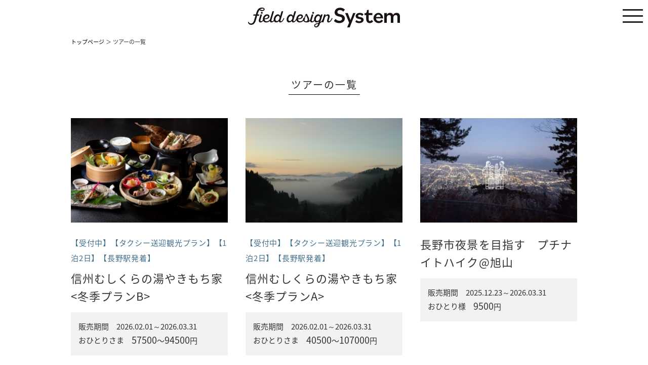

--- FILE ---
content_type: text/html; charset=UTF-8
request_url: https://fd-system.tours/list/
body_size: 4248
content:

<!DOCTYPE html>
<html lang="ja">
<head>
<meta charset="utf-8">
<!--[if IE]> <meta http-equiv="X-UA-Compatible" content="IE=edge"> <![endif]-->
<meta name="viewport" content="width=device-width, initial-scale=1">

<!-- Google Tag Manager -->

<script>(function(w,d,s,l,i){w[l]=w[l]||[];w[l].push({'gtm.start':
new Date().getTime(),event:'gtm.js'});var f=d.getElementsByTagName(s)[0],
j=d.createElement(s),dl=l!='dataLayer'?'&l='+l:'';j.async=true;j.src=
'https://www.googletagmanager.com/gtm.js?id='+i+dl;f.parentNode.insertBefore(j,f);
})(window,document,'script','dataLayer','GTM-PLQJXT7');</script>

<!-- End Google Tag Manager -->


<title>ツアーの一覧 |  field design System</title>
<meta name="description" content="">
<meta name="keywords" content="">
<!-- icons -->
<link rel="shortcut icon" href="/assets/img/icon/favicon.ico">
<link rel="apple-touch-icon" href="/assets/img/icon/apple-touch-icon.png">
<!-- Stylesheet -->
<link rel="stylesheet" href="https://cdnjs.cloudflare.com/ajax/libs/normalize/5.0.0/normalize.min.css">
<link rel="stylesheet" href="/assets/css/icomoon.min.css">
<link rel="stylesheet" href="/assets/css/common.css">
<link rel="stylesheet" href="/assets/css/list.css">
<!-- Modernizr -->
<script src="https://cdnjs.cloudflare.com/ajax/libs/modernizr/2.8.3/modernizr.min.js"></script>
<!--- jQuery -->
<script src="https://code.jquery.com/jquery-3.1.1.min.js"></script>
<script src="https://code.jquery.com/jquery-migrate-3.0.0.js"></script>
<!-- DNS prefetch -->
<link rel="dns-prefetch" href="//fonts.googleapis.com">
<!-- OGP -->
<meta property="og:site_name" content=" field design System">
<meta property="og:type" content="website">
<meta property="og:title" content="ツアーの一覧">
<meta property="og:description" content="">
<meta property="og:url" content="">
<meta property="og:image" content="">
<meta property="fb:app_id" content="">
<!-- Twitter Card -->
<meta name="twitter:card" content="summary_large_image" />
<meta name="twitter:site" content="@VISIT_KHS">
</head>

<body class="drawer drawer--right" id="top">
<!-- Google Tag Manager -->

<noscript><iframe src="https://www.googletagmanager.com/ns.html?id=GTM-PLQJXT7"
height="0" width="0" style="display:none;visibility:hidden"></iframe></noscript>


<!-- End Google Tag Manager -->





<!-- START global-header -->
<header class="global-header">
    <h1 class="logo">
                <a href="/"><img src="/assets/img/common/global_logo.svg" alt="field design System"></a>
            </h1>
    <!-- START global-nav -->
    <nav class="global-nav">
        <div class="draw_nav" role="banner">
            <button type="button" class="drawer-toggle drawer-hamburger">
                <span class="sr-only">toggle navigation</span>
                <span class="drawer-hamburger-icon"></span>
                <span class="menu_sign"></span>
            </button>
            <nav class="drawer-nav" role="navigation">
                <ul class="drawer-menu">
                    <!-- <li class="sns-btn">
                        <a href="#"><i class="fa fa-facebook" aria-hidden="true"></i></a>
                        <a href="#"><i class="fa fa-instagram" aria-hidden="true"></i></a>
                        <a href="#"><i class="fa fa-twitter" aria-hidden="true"></i></a>
                    </li> -->
                    <li class="nav-main"><a href="/">トップページ</a></li>
                    <li class="nav-main"><a href="/list/">ツアーを購入する</a></li>
                    <li class="inquiry"><a href="/contact/"><i class="fa fa-envelope-o" aria-hidden="true"></i>お問い合わせ</a></li>
                    <li class="sub"><a href="/guide/">サイトのご利用案内</a></li>
                    <li class="sub"><a href="https://field-design.jp/policy/" target="_blank">プライバシーポリシー</a></li>
                    <li class="sub"><a href="/law/">特定商取引法に基づく表記</a></li>
                    <li class="translate">
                                                                                                    <div><a href="https://fd-system.tours/list/?lang=1">JP(日本語)</a></div>
                        <div><a href="https://fd-system.tours/list/?lang=2">EN(English)</a></div>
                    </li>
                </ul>
            </nav>
        </div>
    </nav>
    <!-- END global-nav -->
    
</header>
<!-- END global-header -->



<!-- START main -->
<main role="main">

<div class="breadcrumb">
    <div data-lg>
        <ul>
            <li><a href="/">トップページ</a></li>
            <li>ツアーの一覧</li>
        </ul>
    </div>
</div>

<article class="tour-list-content">
    <div class="cf" data-lg>
        <h2><span>ツアーの一覧</span></h2>
        <div class="tour-list list-style-clm3">
                                            <a class="tour-item" href="/plan/?plan=plan000995">
                    <div class="tour-img bg-wrap" style="background-image: url(/common/upload/plan000995/thumb_9338a5467847ea531d9cf93b3c679116-1-900x600.jpg);"></div>
                    <div class="tour-desc">
                        <p class="sub-ttl">【受付中】【タクシー送迎観光プラン】【1泊2日】【長野駅発着】</p>
                        <h4>信州むしくらの湯やきもち家<冬季プランB></h4>
                        <div class="overview">
                            <dl class="sale-period">
                                <dt>販売期間</dt>
                                <dd>2026.02.01～2026.03.31</dd>
                            </dl>
                            <dl class="cost">
                                <dt>おひとりさま</dt>
                                <dd>
                                                                        <span class="price">57500</span>〜<span class="price">94500</span>円
                                                                    </dd>
                            </dl>
                        </div>
                    </div>
                </a>
                                <a class="tour-item" href="/plan/?plan=plan000993">
                    <div class="tour-img bg-wrap" style="background-image: url(/common/upload/plan000993/thumb_やきもち家からの雲海2.JPG);"></div>
                    <div class="tour-desc">
                        <p class="sub-ttl">【受付中】【タクシー送迎観光プラン】【1泊2日】【長野駅発着】</p>
                        <h4>信州むしくらの湯やきもち家<冬季プランA></h4>
                        <div class="overview">
                            <dl class="sale-period">
                                <dt>販売期間</dt>
                                <dd>2026.02.01～2026.03.31</dd>
                            </dl>
                            <dl class="cost">
                                <dt>おひとりさま</dt>
                                <dd>
                                                                        <span class="price">40500</span>〜<span class="price">107000</span>円
                                                                    </dd>
                            </dl>
                        </div>
                    </div>
                </a>
                                <a class="tour-item" href="/plan/?plan=plan000985">
                    <div class="tour-img bg-wrap" style="background-image: url(/common/upload/plan000985/thumb_FD_トラハブプラン3.jpg);"></div>
                    <div class="tour-desc">
                        <p class="sub-ttl"></p>
                        <h4>長野市夜景を目指す　プチナイトハイク@旭山</h4>
                        <div class="overview">
                            <dl class="sale-period">
                                <dt>販売期間</dt>
                                <dd>2025.12.23～2026.03.31</dd>
                            </dl>
                            <dl class="cost">
                                <dt>おひとり様</dt>
                                <dd>
                                                                        <span class="price">9500</span>円
                                                                    </dd>
                            </dl>
                        </div>
                    </div>
                </a>
                                <a class="tour-item" href="/plan/?plan=plan000984">
                    <div class="tour-img bg-wrap" style="background-image: url(/common/upload/plan000984/thumb_アセット17.jpg);"></div>
                    <div class="tour-desc">
                        <p class="sub-ttl"></p>
                        <h4>長野市散策 七福神を探そう！</h4>
                        <div class="overview">
                            <dl class="sale-period">
                                <dt>販売期間</dt>
                                <dd>2025.12.23～2026.03.31</dd>
                            </dl>
                            <dl class="cost">
                                <dt>おひとり様</dt>
                                <dd>
                                                                        <span class="price">3500</span>円
                                                                    </dd>
                            </dl>
                        </div>
                    </div>
                </a>
                                <a class="tour-item" href="/plan/?plan=plan000983">
                    <div class="tour-img bg-wrap" style="background-image: url(/common/upload/plan000983/thumb_アセット5.jpg);"></div>
                    <div class="tour-desc">
                        <p class="sub-ttl">【SNOW HUB Nagano City】</p>
                        <h4>【Travel HUB Nagano City 受付専用】貸切タクシーで行く-OneWay Free Plan</h4>
                        <div class="overview">
                            <dl class="sale-period">
                                <dt>販売期間</dt>
                                <dd>2025.12.20～2026.03.22</dd>
                            </dl>
                            <dl class="cost">
                                <dt>1台あたり</dt>
                                <dd>
                                                                        <span class="price">30500</span>〜<span class="price">40000</span>円
                                                                    </dd>
                            </dl>
                        </div>
                    </div>
                </a>
                                <a class="tour-item" href="/plan/?plan=plan000981">
                    <div class="tour-img bg-wrap" style="background-image: url(/common/upload/plan000981/thumb_FDTOP_SOBA.png);"></div>
                    <div class="tour-desc">
                        <p class="sub-ttl">Handmade Soba Workshop with a Maste</p>
                        <h4>職人と学ぶ そば打ち体験</h4>
                        <div class="overview">
                            <dl class="sale-period">
                                <dt>販売期間</dt>
                                <dd>2026.02.05～2026.02.14</dd>
                            </dl>
                            <dl class="cost">
                                <dt>おひとり様</dt>
                                <dd>
                                                                        <span class="price">13000</span>円
                                                                    </dd>
                            </dl>
                        </div>
                    </div>
                </a>
                                <a class="tour-item" href="/plan/?plan=plan000979">
                    <div class="tour-img bg-wrap" style="background-image: url(/common/upload/plan000979/thumb_DSC01130.JPG);"></div>
                    <div class="tour-desc">
                        <p class="sub-ttl"></p>
                        <h4>天津神社春大祭特別観覧！有料観覧席で観る糸魚川けんか祭り日帰りツアー</h4>
                        <div class="overview">
                            <dl class="sale-period">
                                <dt>販売期間</dt>
                                <dd>2026.04.10～2026.04.10</dd>
                            </dl>
                            <dl class="cost">
                                <dt>おひとりさま</dt>
                                <dd>
                                                                        <span class="price">33000</span>円
                                                                    </dd>
                            </dl>
                        </div>
                    </div>
                </a>
                                <a class="tour-item" href="/plan/?plan=plan000978">
                    <div class="tour-img bg-wrap" style="background-image: url(/common/upload/plan000978/thumb_23166458_m.jpg);"></div>
                    <div class="tour-desc">
                        <p class="sub-ttl"></p>
                        <h4>【B日程：2/16～3/31】A perfect DAY TRIP from Hakuba MATSUMOTO & AZUMINO highlights</h4>
                        <div class="overview">
                            <dl class="sale-period">
                                <dt>販売期間</dt>
                                <dd>2026.02.16～2026.03.31</dd>
                            </dl>
                            <dl class="cost">
                                <dt>おひとり様</dt>
                                <dd>
                                                                        <span class="price">55000</span>円
                                                                    </dd>
                            </dl>
                        </div>
                    </div>
                </a>
                                <a class="tour-item" href="/plan/?plan=plan000977">
                    <div class="tour-img bg-wrap" style="background-image: url(/common/upload/plan000977/thumb_33802538_m.jpg);"></div>
                    <div class="tour-desc">
                        <p class="sub-ttl"></p>
                        <h4>【A日程：1/20～2/15】A perfect DAY TRIP from Hakuba MATSUMOTO & AZUMINO highlights</h4>
                        <div class="overview">
                            <dl class="sale-period">
                                <dt>販売期間</dt>
                                <dd>2026.01.20～2026.02.15</dd>
                            </dl>
                            <dl class="cost">
                                <dt>おひとり様</dt>
                                <dd>
                                                                        <span class="price">63000</span>円
                                                                    </dd>
                            </dl>
                        </div>
                    </div>
                </a>
                                <a class="tour-item" href="/plan/?plan=plan000974">
                    <div class="tour-img bg-wrap" style="background-image: url(/common/upload/plan000974/thumb_FROMHAKUBA_FDTOP.png);"></div>
                    <div class="tour-desc">
                        <p class="sub-ttl">冬季限定</p>
                        <h4>【復路】白馬→安曇野観光シャトルバス</h4>
                        <div class="overview">
                            <dl class="sale-period">
                                <dt>販売期間</dt>
                                <dd>2026.01.24～2026.02.23</dd>
                            </dl>
                            <dl class="cost">
                                <dt>おひとり様</dt>
                                <dd>
                                                                        <span class="price">1500</span>〜<span class="price">3000</span>円
                                                                    </dd>
                            </dl>
                        </div>
                    </div>
                </a>
                                <a class="tour-item" href="/plan/?plan=plan000973">
                    <div class="tour-img bg-wrap" style="background-image: url(/common/upload/plan000973/thumb_FROMAZUMINO_FDTOP.png);"></div>
                    <div class="tour-desc">
                        <p class="sub-ttl">冬季限定</p>
                        <h4>【往路】安曇野→白馬観光シャトルバス</h4>
                        <div class="overview">
                            <dl class="sale-period">
                                <dt>販売期間</dt>
                                <dd>2026.01.24～2026.02.23</dd>
                            </dl>
                            <dl class="cost">
                                <dt>おひとり様</dt>
                                <dd>
                                                                        <span class="price">1500</span>〜<span class="price">3000</span>円
                                                                    </dd>
                            </dl>
                        </div>
                    </div>
                </a>
                                <a class="tour-item" href="/plan/?plan=plan000969">
                    <div class="tour-img bg-wrap" style="background-image: url(/common/upload/plan000969/thumb_ONEWAY.jpg);"></div>
                    <div class="tour-desc">
                        <p class="sub-ttl">【SNOW HUB Nagano City】</p>
                        <h4>貸切タクシーで行く-OneWay Free Plan</h4>
                        <div class="overview">
                            <dl class="sale-period">
                                <dt>販売期間</dt>
                                <dd>2025.12.20～2026.03.22</dd>
                            </dl>
                            <dl class="cost">
                                <dt>1台あたり</dt>
                                <dd>
                                                                        <span class="price">30500</span>〜<span class="price">40000</span>円
                                                                    </dd>
                            </dl>
                        </div>
                    </div>
                </a>
                
            
        </div>
    </div>
    <div class="pagination">
        <div data-lg>
            <ul>
                                                
                
                                
                                
                                                     
                                                                        <li><span class='current'>1</span></li>
                                                                                                                     
                                                                        <li><a class="page" href="/list/?page=2&area=&category=&keyword=&alist=">2</a></li>
                                                                                                                     
                                                                <li><a class="page" href="/list/?page=3&area=&category=&keyword=&alist=">3</a></li>
                                                                         
                                                                                             
                                                                                             
                                                                                             
                                                                                             
                                                                                             
                                                                                             
                                                                                             
                                                                                             
                                                                                             
                                                                                             
                                                                                             
                                                                                             
                                                                                             
                                                                                             
                                                                                             
                                                                                             
                                                                                             
                                                                                             
                                                                                             
                                                                                             
                                                                                             
                                                                                             
                                                                                             
                                                                                             
                                                                                             
                                                                                             
                                                        
                
                                                            <li>&nbsp;...&nbsp;</li>
                        <li class="page"><a href="/list/?page=11&area=&category=&keyword=&alist=">11</a></li>
                                                    
                                    <li class="next"><a href="/list/?page=2&area=&category=&keyword=&alist=">次へ</a></li>
                            </ul>
        </div>
    </div>
</article>

</main>
<!-- END main -->


<!-- START global-footer -->
<footer class="global-footer">
    <div data-lg>
        <nav class="nav-footer">
            <ul>
                <li><a href="/">トップページ</a></li>
                <li><a href="/list/">ツアーの一覧</a></li>
                <li><a href="/guide/">サイトのご利用案内</a></li>
                <li><a href="/law/">特定商取引法に基づく表記</a></li>
                <li><a href="https://field-design.jp/policy/" target="_blank">プライバシーポリシー</a></li>
                <li><a href="/contact/">お問い合わせ</a></li>
            </ul>
        </nav>
        <p class="copyright">
            サイト運営管理：<a target="_blank" href="https://field-design.jp/">株式会社フィールドデザイン</a><br>
            ©field design All rights reserved.
        </p>
    </div>
</footer>
<!-- END global-footer -->


<!-- WEB Fonts -->
<link href="https://fonts.googleapis.com/earlyaccess/notosansjapanese.css" data-webfonts />
<link href="https://fonts.googleapis.com/earlyaccess/sawarabimincho.css" data-webfonts />
<!-- icon Fonts -->
<link rel="stylesheet" href="https://maxcdn.bootstrapcdn.com/font-awesome/4.7.0/css/font-awesome.min.css">
<!-- Common Script -->
<link rel="stylesheet" href="https://cdnjs.cloudflare.com/ajax/libs/drawer/3.1.0/css/drawer.min.css">
<script src="https://cdnjs.cloudflare.com/ajax/libs/iScroll/5.1.3/iscroll.min.js"></script>
<script src="https://cdnjs.cloudflare.com/ajax/libs/drawer/3.1.0/js/drawer.min.js"></script>
<script src="https://cdn.rawgit.com/ungki/bootstrap.dropdown/3.3.5/dropdown.min.js"></script>
<script src="https://cdnjs.cloudflare.com/ajax/libs/jquery-smooth-scroll/2.0.0/jquery.smooth-scroll.min.js"></script>
<link rel="stylesheet" href="https://cdnjs.cloudflare.com/ajax/libs/animate.css/3.5.2/animate.min.css">
<script src="/assets/js/jquery.inview.min.js"></script>
<!-- <script src="/assets/js/jquery.inview.offset.min.js"></script> -->
<script src="https://cdnjs.cloudflare.com/ajax/libs/jquery.matchHeight/0.7.0/jquery.matchHeight-min.js"></script>
<script src="https://cdnjs.cloudflare.com/ajax/libs/flexibility/1.0.6/flexibility.js"></script>
<script src="https://cdnjs.cloudflare.com/ajax/libs/clipboard.js/1.5.13/clipboard.min.js"></script>
<script src="/assets/js/stats.min.js"></script>
<script src="/assets/js/common.min.js"></script>
<script src="/common/js/partsapi.js"></script>
<script src="/common/js/stockcalendar_front.js"></script>
<!-- Google map javascript api v3 -->
<script src="//maps.googleapis.com/maps/api/js?key=AIzaSyBDweEQVvItcuSUBKE6FrX31hdw3nGN--8"></script>



<!-- Page Script -->


<div id="fb-root"></div>

<script>
(function(d, s, id) {
  var js, fjs = d.getElementsByTagName(s)[0];
  if (d.getElementById(id)) return;
  js = d.createElement(s); js.id = id; js.async = true;
  js.src = "//connect.facebook.net/ja_JP/sdk.js#xfbml=1&version=v2.3&appId=830839873676558";
  fjs.parentNode.insertBefore(js, fjs);
}(document, 'script', 'facebook-jssdk'));
</script>


</body>
</html>

--- FILE ---
content_type: text/css
request_url: https://fd-system.tours/assets/css/icomoon.min.css
body_size: 3783
content:
@font-face {
  font-family: 'icomoon';
  src:  url('../fonts/icomoon.eot?uh36t4');
  src:  url('../fonts/icomoon.eot?uh36t4#iefix') format('embedded-opentype'),
    url('../fonts/icomoon.ttf?uh36t4') format('truetype'),
    url('../fonts/icomoon.woff?uh36t4') format('woff'),
    url('../fonts/icomoon.svg?uh36t4#icomoon') format('svg');
  font-weight: normal;
  font-style: normal;
}

[class^="icon-"], [class*=" icon-"] {
  /* use !important to prevent issues with browser extensions that change fonts */
  font-family: 'icomoon' !important;
  speak: none;
  font-style: normal;
  font-weight: normal;
  font-variant: normal;
  text-transform: none;
  line-height: 1;

  /* Better Font Rendering =========== */
  -webkit-font-smoothing: antialiased;
  -moz-osx-font-smoothing: grayscale;
}

.icon-line:before {
  content: "\e900";
}
.icon-home:before {
  content: "\e901";
}
.icon-home2:before {
  content: "\e902";
}
.icon-home3:before {
  content: "\e903";
}
.icon-office:before {
  content: "\e904";
}
.icon-newspaper:before {
  content: "\e905";
}
.icon-pencil:before {
  content: "\e906";
}
.icon-pencil2:before {
  content: "\e907";
}
.icon-quill:before {
  content: "\e908";
}
.icon-pen:before {
  content: "\e909";
}
.icon-blog:before {
  content: "\e90a";
}
.icon-eyedropper:before {
  content: "\e90b";
}
.icon-droplet:before {
  content: "\e90c";
}
.icon-paint-format:before {
  content: "\e90d";
}
.icon-image:before {
  content: "\e90e";
}
.icon-images:before {
  content: "\e90f";
}
.icon-camera:before {
  content: "\e910";
}
.icon-headphones:before {
  content: "\e911";
}
.icon-music:before {
  content: "\e912";
}
.icon-play:before {
  content: "\e913";
}
.icon-film:before {
  content: "\e914";
}
.icon-video-camera:before {
  content: "\e915";
}
.icon-dice:before {
  content: "\e916";
}
.icon-pacman:before {
  content: "\e917";
}
.icon-spades:before {
  content: "\e918";
}
.icon-clubs:before {
  content: "\e919";
}
.icon-diamonds:before {
  content: "\e91a";
}
.icon-bullhorn:before {
  content: "\e91b";
}
.icon-connection:before {
  content: "\e91c";
}
.icon-podcast:before {
  content: "\e91d";
}
.icon-feed:before {
  content: "\e91e";
}
.icon-mic:before {
  content: "\e91f";
}
.icon-book:before {
  content: "\e920";
}
.icon-books:before {
  content: "\e921";
}
.icon-library:before {
  content: "\e922";
}
.icon-file-text:before {
  content: "\e923";
}
.icon-profile:before {
  content: "\e924";
}
.icon-file-empty:before {
  content: "\e926";
}
.icon-files-empty:before {
  content: "\e925";
}
.icon-file-text2:before {
  content: "\e927";
}
.icon-file-picture:before {
  content: "\e928";
}
.icon-file-music:before {
  content: "\e929";
}
.icon-file-play:before {
  content: "\e92a";
}
.icon-file-video:before {
  content: "\e92b";
}
.icon-file-zip:before {
  content: "\e92c";
}
.icon-copy:before {
  content: "\e92e";
}
.icon-paste:before {
  content: "\e92d";
}
.icon-stack:before {
  content: "\e92f";
}
.icon-folder:before {
  content: "\e930";
}
.icon-folder-open:before {
  content: "\e931";
}
.icon-folder-plus:before {
  content: "\e932";
}
.icon-folder-minus:before {
  content: "\e933";
}
.icon-folder-download:before {
  content: "\e934";
}
.icon-folder-upload:before {
  content: "\e935";
}
.icon-price-tag:before {
  content: "\e936";
}
.icon-price-tags:before {
  content: "\e937";
}
.icon-barcode:before {
  content: "\e938";
}
.icon-qrcode:before {
  content: "\e939";
}
.icon-ticket:before {
  content: "\e93a";
}
.icon-cart:before {
  content: "\e93b";
}
.icon-coin-dollar:before {
  content: "\e93c";
}
.icon-coin-euro:before {
  content: "\e93d";
}
.icon-coin-pound:before {
  content: "\e93e";
}
.icon-coin-yen:before {
  content: "\e93f";
}
.icon-credit-card:before {
  content: "\e940";
}
.icon-calculator:before {
  content: "\e941";
}
.icon-lifebuoy:before {
  content: "\e942";
}
.icon-phone:before {
  content: "\e943";
}
.icon-phone-hang-up:before {
  content: "\e944";
}
.icon-address-book:before {
  content: "\e945";
}
.icon-envelop:before {
  content: "\e946";
}
.icon-pushpin:before {
  content: "\e947";
}
.icon-location:before {
  content: "\e948";
}
.icon-location2:before {
  content: "\e949";
}
.icon-compass:before {
  content: "\e94a";
}
.icon-compass2:before {
  content: "\e94b";
}
.icon-map:before {
  content: "\e94c";
}
.icon-map2:before {
  content: "\e94d";
}
.icon-history:before {
  content: "\e94e";
}
.icon-clock:before {
  content: "\e94f";
}
.icon-clock2:before {
  content: "\e950";
}
.icon-alarm:before {
  content: "\e951";
}
.icon-bell:before {
  content: "\e952";
}
.icon-stopwatch:before {
  content: "\e953";
}
.icon-calendar:before {
  content: "\e954";
}
.icon-printer:before {
  content: "\e955";
}
.icon-keyboard:before {
  content: "\e956";
}
.icon-display:before {
  content: "\e957";
}
.icon-laptop:before {
  content: "\e958";
}
.icon-mobile:before {
  content: "\e959";
}
.icon-mobile2:before {
  content: "\e95a";
}
.icon-tablet:before {
  content: "\e95b";
}
.icon-tv:before {
  content: "\e95c";
}
.icon-drawer:before {
  content: "\e95d";
}
.icon-drawer2:before {
  content: "\e95e";
}
.icon-box-add:before {
  content: "\e95f";
}
.icon-box-remove:before {
  content: "\e960";
}
.icon-download:before {
  content: "\e961";
}
.icon-upload:before {
  content: "\e962";
}
.icon-floppy-disk:before {
  content: "\e963";
}
.icon-drive:before {
  content: "\e964";
}
.icon-database:before {
  content: "\e965";
}
.icon-undo:before {
  content: "\e966";
}
.icon-redo:before {
  content: "\e967";
}
.icon-undo2:before {
  content: "\e968";
}
.icon-redo2:before {
  content: "\e969";
}
.icon-forward:before {
  content: "\e96a";
}
.icon-reply:before {
  content: "\e96b";
}
.icon-bubble:before {
  content: "\e96c";
}
.icon-bubbles:before {
  content: "\e96d";
}
.icon-bubbles2:before {
  content: "\e96e";
}
.icon-bubble2:before {
  content: "\e96f";
}
.icon-bubbles3:before {
  content: "\e970";
}
.icon-bubbles4:before {
  content: "\e971";
}
.icon-user:before {
  content: "\e972";
}
.icon-users:before {
  content: "\e973";
}
.icon-user-plus:before {
  content: "\e974";
}
.icon-user-minus:before {
  content: "\e975";
}
.icon-user-check:before {
  content: "\e976";
}
.icon-user-tie:before {
  content: "\e977";
}
.icon-quotes-left:before {
  content: "\e978";
}
.icon-quotes-right:before {
  content: "\e979";
}
.icon-hour-glass:before {
  content: "\e97a";
}
.icon-spinner:before {
  content: "\e97b";
}
.icon-spinner2:before {
  content: "\e97c";
}
.icon-spinner3:before {
  content: "\e97d";
}
.icon-spinner4:before {
  content: "\e97e";
}
.icon-spinner5:before {
  content: "\e97f";
}
.icon-spinner6:before {
  content: "\e980";
}
.icon-spinner7:before {
  content: "\e981";
}
.icon-spinner8:before {
  content: "\e982";
}
.icon-spinner9:before {
  content: "\e983";
}
.icon-spinner10:before {
  content: "\e984";
}
.icon-spinner11:before {
  content: "\e985";
}
.icon-binoculars:before {
  content: "\e986";
}
.icon-search:before {
  content: "\e987";
}
.icon-zoom-in:before {
  content: "\e988";
}
.icon-zoom-out:before {
  content: "\e989";
}
.icon-enlarge:before {
  content: "\e98a";
}
.icon-shrink:before {
  content: "\e98b";
}
.icon-enlarge2:before {
  content: "\e98c";
}
.icon-shrink2:before {
  content: "\e98d";
}
.icon-key:before {
  content: "\e98e";
}
.icon-key2:before {
  content: "\e98f";
}
.icon-lock:before {
  content: "\e990";
}
.icon-unlocked:before {
  content: "\e991";
}
.icon-wrench:before {
  content: "\e992";
}
.icon-equalizer:before {
  content: "\e993";
}
.icon-equalizer2:before {
  content: "\e994";
}
.icon-cog:before {
  content: "\e995";
}
.icon-cogs:before {
  content: "\e996";
}
.icon-hammer:before {
  content: "\e997";
}
.icon-magic-wand:before {
  content: "\e998";
}
.icon-aid-kit:before {
  content: "\e999";
}
.icon-bug:before {
  content: "\e99a";
}
.icon-pie-chart:before {
  content: "\e99b";
}
.icon-stats-dots:before {
  content: "\e99c";
}
.icon-stats-bars:before {
  content: "\e99d";
}
.icon-stats-bars2:before {
  content: "\e99e";
}
.icon-trophy:before {
  content: "\e99f";
}
.icon-gift:before {
  content: "\e9a0";
}
.icon-glass:before {
  content: "\e9a1";
}
.icon-glass2:before {
  content: "\e9a2";
}
.icon-mug:before {
  content: "\e9a3";
}
.icon-spoon-knife:before {
  content: "\e9a4";
}
.icon-leaf:before {
  content: "\e9a5";
}
.icon-rocket:before {
  content: "\e9a6";
}
.icon-meter:before {
  content: "\e9a7";
}
.icon-meter2:before {
  content: "\e9a8";
}
.icon-hammer2:before {
  content: "\e9a9";
}
.icon-fire:before {
  content: "\e9aa";
}
.icon-lab:before {
  content: "\e9ab";
}
.icon-magnet:before {
  content: "\e9ac";
}
.icon-bin:before {
  content: "\e9ad";
}
.icon-bin2:before {
  content: "\e9ae";
}
.icon-briefcase:before {
  content: "\e9af";
}
.icon-airplane:before {
  content: "\e9b0";
}
.icon-truck:before {
  content: "\e9b1";
}
.icon-road:before {
  content: "\e9b2";
}
.icon-accessibility:before {
  content: "\e9b3";
}
.icon-target:before {
  content: "\e9b4";
}
.icon-shield:before {
  content: "\e9b5";
}
.icon-power:before {
  content: "\e9b6";
}
.icon-switch:before {
  content: "\e9b7";
}
.icon-power-cord:before {
  content: "\e9b8";
}
.icon-clipboard:before {
  content: "\e9b9";
}
.icon-list-numbered:before {
  content: "\e9ba";
}
.icon-list:before {
  content: "\e9bb";
}
.icon-list2:before {
  content: "\e9bc";
}
.icon-tree:before {
  content: "\e9bd";
}
.icon-menu:before {
  content: "\e9be";
}
.icon-menu2:before {
  content: "\e9bf";
}
.icon-menu3:before {
  content: "\e9c0";
}
.icon-menu4:before {
  content: "\e9c1";
}
.icon-cloud:before {
  content: "\e9c2";
}
.icon-cloud-download:before {
  content: "\e9c3";
}
.icon-cloud-upload:before {
  content: "\e9c4";
}
.icon-cloud-check:before {
  content: "\e9c5";
}
.icon-download2:before {
  content: "\e9c6";
}
.icon-upload2:before {
  content: "\e9c7";
}
.icon-download3:before {
  content: "\e9c8";
}
.icon-upload3:before {
  content: "\e9c9";
}
.icon-sphere:before {
  content: "\e9ca";
}
.icon-earth:before {
  content: "\e9cb";
}
.icon-link:before {
  content: "\e9cc";
}
.icon-flag:before {
  content: "\e9cd";
}
.icon-attachment:before {
  content: "\e9ce";
}
.icon-eye:before {
  content: "\e9cf";
}
.icon-eye-plus:before {
  content: "\e9d0";
}
.icon-eye-minus:before {
  content: "\e9d1";
}
.icon-eye-blocked:before {
  content: "\e9d2";
}
.icon-bookmark:before {
  content: "\e9d3";
}
.icon-bookmarks:before {
  content: "\e9d4";
}
.icon-sun:before {
  content: "\e9d5";
}
.icon-contrast:before {
  content: "\e9d6";
}
.icon-brightness-contrast:before {
  content: "\e9d7";
}
.icon-star-empty:before {
  content: "\e9d8";
}
.icon-star-half:before {
  content: "\e9d9";
}
.icon-star-full:before {
  content: "\e9da";
}
.icon-heart:before {
  content: "\e9db";
}
.icon-heart-broken:before {
  content: "\e9dc";
}
.icon-man:before {
  content: "\e9dd";
}
.icon-woman:before {
  content: "\e9de";
}
.icon-man-woman:before {
  content: "\e9df";
}
.icon-happy:before {
  content: "\e9e0";
}
.icon-happy2:before {
  content: "\e9e1";
}
.icon-smile:before {
  content: "\e9e2";
}
.icon-smile2:before {
  content: "\e9e3";
}
.icon-tongue:before {
  content: "\e9e4";
}
.icon-tongue2:before {
  content: "\e9e5";
}
.icon-sad:before {
  content: "\e9e6";
}
.icon-sad2:before {
  content: "\e9e7";
}
.icon-wink:before {
  content: "\e9e8";
}
.icon-wink2:before {
  content: "\e9e9";
}
.icon-grin:before {
  content: "\e9ea";
}
.icon-grin2:before {
  content: "\e9eb";
}
.icon-cool:before {
  content: "\e9ec";
}
.icon-cool2:before {
  content: "\e9ed";
}
.icon-angry:before {
  content: "\e9ee";
}
.icon-angry2:before {
  content: "\e9ef";
}
.icon-evil:before {
  content: "\e9f0";
}
.icon-evil2:before {
  content: "\e9f1";
}
.icon-shocked:before {
  content: "\e9f2";
}
.icon-shocked2:before {
  content: "\e9f3";
}
.icon-baffled:before {
  content: "\e9f4";
}
.icon-baffled2:before {
  content: "\e9f5";
}
.icon-confused:before {
  content: "\e9f6";
}
.icon-confused2:before {
  content: "\e9f7";
}
.icon-neutral:before {
  content: "\e9f8";
}
.icon-neutral2:before {
  content: "\e9f9";
}
.icon-hipster:before {
  content: "\e9fa";
}
.icon-hipster2:before {
  content: "\e9fb";
}
.icon-wondering:before {
  content: "\e9fc";
}
.icon-wondering2:before {
  content: "\e9fd";
}
.icon-sleepy:before {
  content: "\e9fe";
}
.icon-sleepy2:before {
  content: "\e9ff";
}
.icon-frustrated:before {
  content: "\ea00";
}
.icon-frustrated2:before {
  content: "\ea01";
}
.icon-crying:before {
  content: "\ea02";
}
.icon-crying2:before {
  content: "\ea03";
}
.icon-point-up:before {
  content: "\ea04";
}
.icon-point-right:before {
  content: "\ea05";
}
.icon-point-down:before {
  content: "\ea06";
}
.icon-point-left:before {
  content: "\ea08";
}
.icon-warning:before {
  content: "\ea07";
}
.icon-notification:before {
  content: "\ea09";
}
.icon-question:before {
  content: "\ea0a";
}
.icon-plus:before {
  content: "\ea0b";
}
.icon-minus:before {
  content: "\ea0c";
}
.icon-info:before {
  content: "\ea0d";
}
.icon-cancel-circle:before {
  content: "\ea0e";
}
.icon-blocked:before {
  content: "\ea0f";
}
.icon-cross:before {
  content: "\ea11";
}
.icon-checkmark:before {
  content: "\ea10";
}
.icon-checkmark2:before {
  content: "\ea12";
}
.icon-spell-check:before {
  content: "\ea13";
}
.icon-enter:before {
  content: "\ea14";
}
.icon-exit:before {
  content: "\ea15";
}
.icon-play2:before {
  content: "\ea16";
}
.icon-pause:before {
  content: "\ea17";
}
.icon-stop:before {
  content: "\ea18";
}
.icon-previous:before {
  content: "\ea19";
}
.icon-next:before {
  content: "\ea1a";
}
.icon-backward:before {
  content: "\ea1b";
}
.icon-forward2:before {
  content: "\ea1c";
}
.icon-play3:before {
  content: "\ea1d";
}
.icon-pause2:before {
  content: "\ea1e";
}
.icon-stop2:before {
  content: "\ea1f";
}
.icon-backward2:before {
  content: "\ea20";
}
.icon-forward3:before {
  content: "\ea21";
}
.icon-first:before {
  content: "\ea22";
}
.icon-last:before {
  content: "\ea23";
}
.icon-previous2:before {
  content: "\ea24";
}
.icon-next2:before {
  content: "\ea25";
}
.icon-eject:before {
  content: "\ea26";
}
.icon-volume-high:before {
  content: "\ea27";
}
.icon-volume-medium:before {
  content: "\ea28";
}
.icon-volume-low:before {
  content: "\ea29";
}
.icon-volume-mute:before {
  content: "\ea2a";
}
.icon-volume-mute2:before {
  content: "\ea2b";
}
.icon-volume-increase:before {
  content: "\ea2c";
}
.icon-volume-decrease:before {
  content: "\ea2d";
}
.icon-loop:before {
  content: "\ea2e";
}
.icon-loop2:before {
  content: "\ea2f";
}
.icon-infinite:before {
  content: "\ea30";
}
.icon-shuffle:before {
  content: "\ea31";
}
.icon-arrow-up-left:before {
  content: "\ea32";
}
.icon-arrow-up:before {
  content: "\ea33";
}
.icon-arrow-up-right:before {
  content: "\ea34";
}
.icon-arrow-right:before {
  content: "\ea35";
}
.icon-arrow-down-right:before {
  content: "\ea36";
}
.icon-arrow-down:before {
  content: "\ea37";
}
.icon-arrow-down-left:before {
  content: "\ea38";
}
.icon-arrow-left:before {
  content: "\ea39";
}
.icon-arrow-up-left2:before {
  content: "\ea3a";
}
.icon-arrow-up2:before {
  content: "\ea3b";
}
.icon-arrow-up-right2:before {
  content: "\ea3c";
}
.icon-arrow-right2:before {
  content: "\ea3d";
}
.icon-arrow-down-right2:before {
  content: "\ea3e";
}
.icon-arrow-down2:before {
  content: "\ea3f";
}
.icon-arrow-down-left2:before {
  content: "\ea40";
}
.icon-arrow-left2:before {
  content: "\ea41";
}
.icon-circle-up:before {
  content: "\ea42";
}
.icon-circle-right:before {
  content: "\ea43";
}
.icon-circle-down:before {
  content: "\ea44";
}
.icon-circle-left:before {
  content: "\ea45";
}
.icon-tab:before {
  content: "\ea46";
}
.icon-move-up:before {
  content: "\ea47";
}
.icon-move-down:before {
  content: "\ea48";
}
.icon-sort-alpha-asc:before {
  content: "\ea49";
}
.icon-sort-alpha-desc:before {
  content: "\ea4a";
}
.icon-sort-numeric-asc:before {
  content: "\ea4b";
}
.icon-sort-numberic-desc:before {
  content: "\ea4c";
}
.icon-sort-amount-asc:before {
  content: "\ea4d";
}
.icon-sort-amount-desc:before {
  content: "\ea4e";
}
.icon-command:before {
  content: "\ea4f";
}
.icon-shift:before {
  content: "\ea50";
}
.icon-ctrl:before {
  content: "\ea51";
}
.icon-opt:before {
  content: "\ea52";
}
.icon-checkbox-checked:before {
  content: "\ea53";
}
.icon-checkbox-unchecked:before {
  content: "\ea54";
}
.icon-radio-checked:before {
  content: "\ea55";
}
.icon-radio-checked2:before {
  content: "\ea56";
}
.icon-radio-unchecked:before {
  content: "\ea57";
}
.icon-crop:before {
  content: "\ea58";
}
.icon-make-group:before {
  content: "\ea59";
}
.icon-ungroup:before {
  content: "\ea5a";
}
.icon-scissors:before {
  content: "\ea5b";
}
.icon-filter:before {
  content: "\ea5c";
}
.icon-font:before {
  content: "\ea5d";
}
.icon-ligature:before {
  content: "\ea5e";
}
.icon-ligature2:before {
  content: "\ea5f";
}
.icon-text-height:before {
  content: "\ea60";
}
.icon-text-width:before {
  content: "\ea61";
}
.icon-font-size:before {
  content: "\ea62";
}
.icon-bold:before {
  content: "\ea63";
}
.icon-underline:before {
  content: "\ea64";
}
.icon-italic:before {
  content: "\ea65";
}
.icon-strikethrough:before {
  content: "\ea66";
}
.icon-omega:before {
  content: "\ea67";
}
.icon-sigma:before {
  content: "\ea68";
}
.icon-page-break:before {
  content: "\ea69";
}
.icon-superscript:before {
  content: "\ea6a";
}
.icon-subscript:before {
  content: "\ea6b";
}
.icon-superscript2:before {
  content: "\ea6c";
}
.icon-subscript2:before {
  content: "\ea6d";
}
.icon-text-color:before {
  content: "\ea6e";
}
.icon-pagebreak:before {
  content: "\ea6f";
}
.icon-clear-formatting:before {
  content: "\ea70";
}
.icon-table:before {
  content: "\ea71";
}
.icon-table2:before {
  content: "\ea72";
}
.icon-insert-template:before {
  content: "\ea73";
}
.icon-pilcrow:before {
  content: "\ea74";
}
.icon-ltr:before {
  content: "\ea75";
}
.icon-rtl:before {
  content: "\ea76";
}
.icon-section:before {
  content: "\ea77";
}
.icon-paragraph-left:before {
  content: "\ea78";
}
.icon-paragraph-center:before {
  content: "\ea79";
}
.icon-paragraph-right:before {
  content: "\ea7a";
}
.icon-paragraph-justify:before {
  content: "\ea7b";
}
.icon-indent-increase:before {
  content: "\ea7c";
}
.icon-indent-decrease:before {
  content: "\ea7d";
}
.icon-share:before {
  content: "\ea7e";
}
.icon-new-tab:before {
  content: "\ea7f";
}
.icon-embed:before {
  content: "\ea80";
}
.icon-embed2:before {
  content: "\ea81";
}
.icon-terminal:before {
  content: "\ea82";
}
.icon-share2:before {
  content: "\ea83";
}
.icon-mail:before {
  content: "\ea84";
}
.icon-mail2:before {
  content: "\ea85";
}
.icon-mail3:before {
  content: "\ea86";
}
.icon-mail4:before {
  content: "\ea87";
}
.icon-amazon:before {
  content: "\ea88";
}
.icon-google:before {
  content: "\ea89";
}
.icon-google2:before {
  content: "\ea8a";
}
.icon-google3:before {
  content: "\ea8b";
}
.icon-google-plus:before {
  content: "\ea8c";
}
.icon-google-plus2:before {
  content: "\ea8d";
}
.icon-google-plus3:before {
  content: "\ea8e";
}
.icon-hangouts:before {
  content: "\ea8f";
}
.icon-google-drive:before {
  content: "\ea90";
}
.icon-facebook:before {
  content: "\ea92";
}
.icon-facebook2:before {
  content: "\ea91";
}
.icon-instagram:before {
  content: "\ea93";
}
.icon-whatsapp:before {
  content: "\ea94";
}
.icon-spotify:before {
  content: "\ea95";
}
.icon-telegram:before {
  content: "\ea97";
}
.icon-twitter:before {
  content: "\ea96";
}
.icon-vine:before {
  content: "\ea98";
}
.icon-vk:before {
  content: "\ea99";
}
.icon-renren:before {
  content: "\ea9a";
}
.icon-sina-weibo:before {
  content: "\ea9b";
}
.icon-rss:before {
  content: "\ea9c";
}
.icon-rss2:before {
  content: "\ea9d";
}
.icon-youtube:before {
  content: "\ea9e";
}
.icon-youtube2:before {
  content: "\ea9f";
}
.icon-twitch:before {
  content: "\eaa0";
}
.icon-vimeo:before {
  content: "\eaa1";
}
.icon-vimeo2:before {
  content: "\eaa2";
}
.icon-lanyrd:before {
  content: "\eaa3";
}
.icon-flickr:before {
  content: "\eaa4";
}
.icon-flickr2:before {
  content: "\eaa5";
}
.icon-flickr3:before {
  content: "\eaa6";
}
.icon-flickr4:before {
  content: "\eaa7";
}
.icon-dribbble:before {
  content: "\eaa8";
}
.icon-behance:before {
  content: "\eaa9";
}
.icon-behance2:before {
  content: "\eaaa";
}
.icon-deviantart:before {
  content: "\eaab";
}
.icon-500px:before {
  content: "\eaac";
}
.icon-steam:before {
  content: "\eaad";
}
.icon-steam2:before {
  content: "\eaae";
}
.icon-dropbox:before {
  content: "\eaaf";
}
.icon-onedrive:before {
  content: "\eab0";
}
.icon-github:before {
  content: "\eab1";
}
.icon-npm:before {
  content: "\eab2";
}
.icon-basecamp:before {
  content: "\eab3";
}
.icon-trello:before {
  content: "\eab4";
}
.icon-wordpress:before {
  content: "\eab5";
}
.icon-joomla:before {
  content: "\eab6";
}
.icon-ello:before {
  content: "\eab7";
}
.icon-blogger:before {
  content: "\eab8";
}
.icon-blogger2:before {
  content: "\eab9";
}
.icon-tumblr:before {
  content: "\eabb";
}
.icon-tumblr2:before {
  content: "\eaba";
}
.icon-yahoo:before {
  content: "\eabc";
}
.icon-yahoo2:before {
  content: "\eabd";
}
.icon-tux:before {
  content: "\eabe";
}
.icon-appleinc:before {
  content: "\eabf";
}
.icon-finder:before {
  content: "\eac0";
}
.icon-android:before {
  content: "\eac1";
}
.icon-windows:before {
  content: "\eac2";
}
.icon-windows8:before {
  content: "\eac3";
}
.icon-soundcloud:before {
  content: "\eac4";
}
.icon-soundcloud2:before {
  content: "\eac5";
}
.icon-skype:before {
  content: "\eac6";
}
.icon-reddit:before {
  content: "\eac7";
}
.icon-hackernews:before {
  content: "\eac8";
}
.icon-wikipedia:before {
  content: "\eac9";
}
.icon-linkedin:before {
  content: "\eaca";
}
.icon-linkedin2:before {
  content: "\eacb";
}
.icon-lastfm:before {
  content: "\eacc";
}
.icon-lastfm2:before {
  content: "\eacd";
}
.icon-delicious:before {
  content: "\eace";
}
.icon-stumbleupon:before {
  content: "\eacf";
}
.icon-stumbleupon2:before {
  content: "\ead0";
}
.icon-stackoverflow:before {
  content: "\ead1";
}
.icon-pinterest:before {
  content: "\ead2";
}
.icon-pinterest2:before {
  content: "\ead3";
}
.icon-xing:before {
  content: "\ead4";
}
.icon-xing2:before {
  content: "\ead5";
}
.icon-flattr:before {
  content: "\ead6";
}
.icon-foursquare:before {
  content: "\ead7";
}
.icon-yelp:before {
  content: "\ead8";
}
.icon-paypal:before {
  content: "\ead9";
}
.icon-chrome:before {
  content: "\eada";
}
.icon-firefox:before {
  content: "\eadb";
}
.icon-IE:before {
  content: "\eadc";
}
.icon-edge:before {
  content: "\eadd";
}
.icon-safari:before {
  content: "\eade";
}
.icon-opera:before {
  content: "\eae0";
}
.icon-file-pdf:before {
  content: "\eadf";
}
.icon-file-openoffice:before {
  content: "\eae1";
}
.icon-file-word:before {
  content: "\eae2";
}
.icon-file-excel:before {
  content: "\eae3";
}
.icon-libreoffice:before {
  content: "\eae4";
}
.icon-html-five:before {
  content: "\eae5";
}
.icon-html-five2:before {
  content: "\eae6";
}
.icon-css3:before {
  content: "\eae7";
}
.icon-git:before {
  content: "\eae8";
}
.icon-codepen:before {
  content: "\eae9";
}
.icon-svg:before {
  content: "\eaea";
}
.icon-IcoMoon:before {
  content: "\eaeb";
}



--- FILE ---
content_type: text/css
request_url: https://fd-system.tours/assets/css/common.css
body_size: 6560
content:
@charset "UTF-8";
/* =====================
  common layouts
===================== */
/*  global
------------------------*/
* {
	-webkit-box-sizing: border-box;
	        box-sizing: border-box;
}

html {
	height: 100%;
}
@media screen and (min-width: 480px) {
	html {
		font: 400 62.5% "Noto Sans Japanese", sans-serif;
		color: #333;
	}
}
@media screen and (max-width: 479px) {
	html {
		font: 400 56.25% "Noto Sans Japanese", sans-serif;
		color: #333;
	}
}

html,
body {
	overflow-x: hidden;
}

body {
	padding: 0;
	margin: 0;
	-js-display: flex;
	display: -webkit-box;
	display: -ms-flexbox;
	display: flex;
	-webkit-box-orient: vertical;
	-webkit-box-direction: normal;
	    -ms-flex-direction: column;
	        flex-direction: column;
	min-height: 100vh;
}
body.no-scroll {
	position: relative;
	overflow: hidden;
}
body.modalopen {
	position: fixed;
	left: 0;
}

::-moz-selection {
	color: white;
	background-color: #416f8e;
}

::selection {
	color: white;
	background-color: #416f8e;
}

main {
	-webkit-box-flex: 1;
	    -ms-flex: 1 0 auto;
	        flex: 1 0 auto;
}

/*  clear fix
------------------------*/
.cf:after {
	content: "";
	display: block;
	clear: both;
}

/*  responsive
------------------------*/
[data-lg] {
	max-width: 1000px;
	margin-left: auto;
	margin-right: auto;
	position: relative;
}
@media screen and (max-width: 999px) {
	[data-lg] {
		padding: 0 15px;
	}
}

[data-md] {
	max-width: 768px;
	margin-left: auto;
	margin-right: auto;
	position: relative;
}
@media screen and (max-width: 767px) {
	[data-md] {
		padding: 0 15px;
	}
}

[data-sm] {
	max-width: 480px;
	margin-left: auto;
	margin-right: auto;
	position: relative;
}
@media screen and (max-width: 479px) {
	[data-sm] {
		padding: 0 15px;
	}
}

img {
	max-width: 100%;
	height: auto;
	vertical-align: middle;
}

/*  grid layout
------------------------*/
[data-grid] {
	width: 100%;
	display: -webkit-box;
	display: -ms-flexbox;
	display: flex;
}
[data-grid] [data-grid-col][data-grid-col="1/2"] {
	width: 50%;
}
@media screen and (max-width: 767px) {
	[data-grid] [data-grid-col][data-grid-col="1/2"] {
		width: 100%;
	}
}
[data-grid] [data-grid-col][data-grid-col="1/3"] {
	width: 33.3333333333%;
}
@media screen and (max-width: 767px) {
	[data-grid] [data-grid-col][data-grid-col="1/3"] {
		width: 100%;
	}
}
[data-grid] [data-grid-col][data-grid-col="2/3"] {
	width: 66.6666666667%;
}
@media screen and (max-width: 767px) {
	[data-grid] [data-grid-col][data-grid-col="2/3"] {
		width: 100%;
	}
}
[data-grid] [data-grid-col][data-grid-col="1/4"] {
	width: 25%;
}
@media screen and (max-width: 767px) {
	[data-grid] [data-grid-col][data-grid-col="1/4"] {
		width: 100%;
	}
}
[data-grid] [data-grid-col][data-grid-col="2/4"] {
	width: 50%;
}
@media screen and (max-width: 767px) {
	[data-grid] [data-grid-col][data-grid-col="2/4"] {
		width: 100%;
	}
}
[data-grid] [data-grid-col][data-grid-col="3/4"] {
	width: 75%;
}
@media screen and (max-width: 767px) {
	[data-grid] [data-grid-col][data-grid-col="3/4"] {
		width: 100%;
	}
}
[data-grid] [data-grid-col][data-grid-col="1/5"] {
	width: 20%;
}
@media screen and (max-width: 767px) {
	[data-grid] [data-grid-col][data-grid-col="1/5"] {
		width: 100%;
	}
}
[data-grid] [data-grid-col][data-grid-col="2/5"] {
	width: 40%;
}
@media screen and (max-width: 767px) {
	[data-grid] [data-grid-col][data-grid-col="2/5"] {
		width: 100%;
	}
}
[data-grid] [data-grid-col][data-grid-col="3/5"] {
	width: 60%;
}
@media screen and (max-width: 767px) {
	[data-grid] [data-grid-col][data-grid-col="3/5"] {
		width: 100%;
	}
}
[data-grid] [data-grid-col][data-grid-col="4/5"] {
	width: 80%;
}
@media screen and (max-width: 767px) {
	[data-grid] [data-grid-col][data-grid-col="4/5"] {
		width: 100%;
	}
}
[data-grid] [data-grid-col][data-grid-col="1/6"] {
	width: 16.6666666667%;
}
@media screen and (max-width: 767px) {
	[data-grid] [data-grid-col][data-grid-col="1/6"] {
		width: 100%;
	}
}
[data-grid] [data-grid-col][data-grid-col="2/6"] {
	width: 33.3333333333%;
}
@media screen and (max-width: 767px) {
	[data-grid] [data-grid-col][data-grid-col="2/6"] {
		width: 100%;
	}
}
[data-grid] [data-grid-col][data-grid-col="3/6"] {
	width: 50%;
}
@media screen and (max-width: 767px) {
	[data-grid] [data-grid-col][data-grid-col="3/6"] {
		width: 100%;
	}
}
[data-grid] [data-grid-col][data-grid-col="4/6"] {
	width: 66.6666666667%;
}
@media screen and (max-width: 767px) {
	[data-grid] [data-grid-col][data-grid-col="4/6"] {
		width: 100%;
	}
}
[data-grid] [data-grid-col][data-grid-col="5/6"] {
	width: 83.3333333333%;
}
@media screen and (max-width: 767px) {
	[data-grid] [data-grid-col][data-grid-col="5/6"] {
		width: 100%;
	}
}
[data-grid] [data-grid-col][data-grid-col="1/7"] {
	width: 14.2857142857%;
}
@media screen and (max-width: 767px) {
	[data-grid] [data-grid-col][data-grid-col="1/7"] {
		width: 100%;
	}
}
[data-grid] [data-grid-col][data-grid-col="2/7"] {
	width: 28.5714285714%;
}
@media screen and (max-width: 767px) {
	[data-grid] [data-grid-col][data-grid-col="2/7"] {
		width: 100%;
	}
}
[data-grid] [data-grid-col][data-grid-col="3/7"] {
	width: 42.8571428571%;
}
@media screen and (max-width: 767px) {
	[data-grid] [data-grid-col][data-grid-col="3/7"] {
		width: 100%;
	}
}
[data-grid] [data-grid-col][data-grid-col="4/7"] {
	width: 57.1428571429%;
}
@media screen and (max-width: 767px) {
	[data-grid] [data-grid-col][data-grid-col="4/7"] {
		width: 100%;
	}
}
[data-grid] [data-grid-col][data-grid-col="5/7"] {
	width: 71.4285714286%;
}
@media screen and (max-width: 767px) {
	[data-grid] [data-grid-col][data-grid-col="5/7"] {
		width: 100%;
	}
}
[data-grid] [data-grid-col][data-grid-col="6/7"] {
	width: 85.7142857143%;
}
@media screen and (max-width: 767px) {
	[data-grid] [data-grid-col][data-grid-col="6/7"] {
		width: 100%;
	}
}
[data-grid] [data-grid-col][data-grid-col="1/8"] {
	width: 12.5%;
}
@media screen and (max-width: 767px) {
	[data-grid] [data-grid-col][data-grid-col="1/8"] {
		width: 100%;
	}
}
[data-grid] [data-grid-col][data-grid-col="2/8"] {
	width: 25%;
}
@media screen and (max-width: 767px) {
	[data-grid] [data-grid-col][data-grid-col="2/8"] {
		width: 100%;
	}
}
[data-grid] [data-grid-col][data-grid-col="3/8"] {
	width: 37.5%;
}
@media screen and (max-width: 767px) {
	[data-grid] [data-grid-col][data-grid-col="3/8"] {
		width: 100%;
	}
}
[data-grid] [data-grid-col][data-grid-col="4/8"] {
	width: 50%;
}
@media screen and (max-width: 767px) {
	[data-grid] [data-grid-col][data-grid-col="4/8"] {
		width: 100%;
	}
}
[data-grid] [data-grid-col][data-grid-col="5/8"] {
	width: 62.5%;
}
@media screen and (max-width: 767px) {
	[data-grid] [data-grid-col][data-grid-col="5/8"] {
		width: 100%;
	}
}
[data-grid] [data-grid-col][data-grid-col="6/8"] {
	width: 75%;
}
@media screen and (max-width: 767px) {
	[data-grid] [data-grid-col][data-grid-col="6/8"] {
		width: 100%;
	}
}
[data-grid] [data-grid-col][data-grid-col="7/8"] {
	width: 87.5%;
}
@media screen and (max-width: 767px) {
	[data-grid] [data-grid-col][data-grid-col="7/8"] {
		width: 100%;
	}
}
[data-grid] [data-grid-col][data-grid-col="1/9"] {
	width: 11.1111111111%;
}
@media screen and (max-width: 767px) {
	[data-grid] [data-grid-col][data-grid-col="1/9"] {
		width: 100%;
	}
}
[data-grid] [data-grid-col][data-grid-col="2/9"] {
	width: 22.2222222222%;
}
@media screen and (max-width: 767px) {
	[data-grid] [data-grid-col][data-grid-col="2/9"] {
		width: 100%;
	}
}
[data-grid] [data-grid-col][data-grid-col="3/9"] {
	width: 33.3333333333%;
}
@media screen and (max-width: 767px) {
	[data-grid] [data-grid-col][data-grid-col="3/9"] {
		width: 100%;
	}
}
[data-grid] [data-grid-col][data-grid-col="4/9"] {
	width: 44.4444444444%;
}
@media screen and (max-width: 767px) {
	[data-grid] [data-grid-col][data-grid-col="4/9"] {
		width: 100%;
	}
}
[data-grid] [data-grid-col][data-grid-col="5/9"] {
	width: 55.5555555556%;
}
@media screen and (max-width: 767px) {
	[data-grid] [data-grid-col][data-grid-col="5/9"] {
		width: 100%;
	}
}
[data-grid] [data-grid-col][data-grid-col="6/9"] {
	width: 66.6666666667%;
}
@media screen and (max-width: 767px) {
	[data-grid] [data-grid-col][data-grid-col="6/9"] {
		width: 100%;
	}
}
[data-grid] [data-grid-col][data-grid-col="7/9"] {
	width: 77.7777777778%;
}
@media screen and (max-width: 767px) {
	[data-grid] [data-grid-col][data-grid-col="7/9"] {
		width: 100%;
	}
}
[data-grid] [data-grid-col][data-grid-col="8/9"] {
	width: 88.8888888889%;
}
@media screen and (max-width: 767px) {
	[data-grid] [data-grid-col][data-grid-col="8/9"] {
		width: 100%;
	}
}
[data-grid] [data-grid-col][data-grid-col="1/10"] {
	width: 10%;
}
@media screen and (max-width: 767px) {
	[data-grid] [data-grid-col][data-grid-col="1/10"] {
		width: 100%;
	}
}
[data-grid] [data-grid-col][data-grid-col="2/10"] {
	width: 20%;
}
@media screen and (max-width: 767px) {
	[data-grid] [data-grid-col][data-grid-col="2/10"] {
		width: 100%;
	}
}
[data-grid] [data-grid-col][data-grid-col="3/10"] {
	width: 30%;
}
@media screen and (max-width: 767px) {
	[data-grid] [data-grid-col][data-grid-col="3/10"] {
		width: 100%;
	}
}
[data-grid] [data-grid-col][data-grid-col="4/10"] {
	width: 40%;
}
@media screen and (max-width: 767px) {
	[data-grid] [data-grid-col][data-grid-col="4/10"] {
		width: 100%;
	}
}
[data-grid] [data-grid-col][data-grid-col="5/10"] {
	width: 50%;
}
@media screen and (max-width: 767px) {
	[data-grid] [data-grid-col][data-grid-col="5/10"] {
		width: 100%;
	}
}
[data-grid] [data-grid-col][data-grid-col="6/10"] {
	width: 60%;
}
@media screen and (max-width: 767px) {
	[data-grid] [data-grid-col][data-grid-col="6/10"] {
		width: 100%;
	}
}
[data-grid] [data-grid-col][data-grid-col="7/10"] {
	width: 70%;
}
@media screen and (max-width: 767px) {
	[data-grid] [data-grid-col][data-grid-col="7/10"] {
		width: 100%;
	}
}
[data-grid] [data-grid-col][data-grid-col="8/10"] {
	width: 80%;
}
@media screen and (max-width: 767px) {
	[data-grid] [data-grid-col][data-grid-col="8/10"] {
		width: 100%;
	}
}
[data-grid] [data-grid-col][data-grid-col="9/10"] {
	width: 90%;
}
@media screen and (max-width: 767px) {
	[data-grid] [data-grid-col][data-grid-col="9/10"] {
		width: 100%;
	}
}
[data-grid] [data-grid-col][data-grid-col="1/11"] {
	width: 9.0909090909%;
}
@media screen and (max-width: 767px) {
	[data-grid] [data-grid-col][data-grid-col="1/11"] {
		width: 100%;
	}
}
[data-grid] [data-grid-col][data-grid-col="2/11"] {
	width: 18.1818181818%;
}
@media screen and (max-width: 767px) {
	[data-grid] [data-grid-col][data-grid-col="2/11"] {
		width: 100%;
	}
}
[data-grid] [data-grid-col][data-grid-col="3/11"] {
	width: 27.2727272727%;
}
@media screen and (max-width: 767px) {
	[data-grid] [data-grid-col][data-grid-col="3/11"] {
		width: 100%;
	}
}
[data-grid] [data-grid-col][data-grid-col="4/11"] {
	width: 36.3636363636%;
}
@media screen and (max-width: 767px) {
	[data-grid] [data-grid-col][data-grid-col="4/11"] {
		width: 100%;
	}
}
[data-grid] [data-grid-col][data-grid-col="5/11"] {
	width: 45.4545454545%;
}
@media screen and (max-width: 767px) {
	[data-grid] [data-grid-col][data-grid-col="5/11"] {
		width: 100%;
	}
}
[data-grid] [data-grid-col][data-grid-col="6/11"] {
	width: 54.5454545455%;
}
@media screen and (max-width: 767px) {
	[data-grid] [data-grid-col][data-grid-col="6/11"] {
		width: 100%;
	}
}
[data-grid] [data-grid-col][data-grid-col="7/11"] {
	width: 63.6363636364%;
}
@media screen and (max-width: 767px) {
	[data-grid] [data-grid-col][data-grid-col="7/11"] {
		width: 100%;
	}
}
[data-grid] [data-grid-col][data-grid-col="8/11"] {
	width: 72.7272727273%;
}
@media screen and (max-width: 767px) {
	[data-grid] [data-grid-col][data-grid-col="8/11"] {
		width: 100%;
	}
}
[data-grid] [data-grid-col][data-grid-col="9/11"] {
	width: 81.8181818182%;
}
@media screen and (max-width: 767px) {
	[data-grid] [data-grid-col][data-grid-col="9/11"] {
		width: 100%;
	}
}
[data-grid] [data-grid-col][data-grid-col="10/11"] {
	width: 90.9090909091%;
}
@media screen and (max-width: 767px) {
	[data-grid] [data-grid-col][data-grid-col="10/11"] {
		width: 100%;
	}
}
[data-grid] [data-grid-col][data-grid-col="1/12"] {
	width: 8.3333333333%;
}
@media screen and (max-width: 767px) {
	[data-grid] [data-grid-col][data-grid-col="1/12"] {
		width: 100%;
	}
}
[data-grid] [data-grid-col][data-grid-col="2/12"] {
	width: 16.6666666667%;
}
@media screen and (max-width: 767px) {
	[data-grid] [data-grid-col][data-grid-col="2/12"] {
		width: 100%;
	}
}
[data-grid] [data-grid-col][data-grid-col="3/12"] {
	width: 25%;
}
@media screen and (max-width: 767px) {
	[data-grid] [data-grid-col][data-grid-col="3/12"] {
		width: 100%;
	}
}
[data-grid] [data-grid-col][data-grid-col="4/12"] {
	width: 33.3333333333%;
}
@media screen and (max-width: 767px) {
	[data-grid] [data-grid-col][data-grid-col="4/12"] {
		width: 100%;
	}
}
[data-grid] [data-grid-col][data-grid-col="5/12"] {
	width: 41.6666666667%;
}
@media screen and (max-width: 767px) {
	[data-grid] [data-grid-col][data-grid-col="5/12"] {
		width: 100%;
	}
}
[data-grid] [data-grid-col][data-grid-col="6/12"] {
	width: 50%;
}
@media screen and (max-width: 767px) {
	[data-grid] [data-grid-col][data-grid-col="6/12"] {
		width: 100%;
	}
}
[data-grid] [data-grid-col][data-grid-col="7/12"] {
	width: 58.3333333333%;
}
@media screen and (max-width: 767px) {
	[data-grid] [data-grid-col][data-grid-col="7/12"] {
		width: 100%;
	}
}
[data-grid] [data-grid-col][data-grid-col="8/12"] {
	width: 66.6666666667%;
}
@media screen and (max-width: 767px) {
	[data-grid] [data-grid-col][data-grid-col="8/12"] {
		width: 100%;
	}
}
[data-grid] [data-grid-col][data-grid-col="9/12"] {
	width: 75%;
}
@media screen and (max-width: 767px) {
	[data-grid] [data-grid-col][data-grid-col="9/12"] {
		width: 100%;
	}
}
[data-grid] [data-grid-col][data-grid-col="10/12"] {
	width: 83.3333333333%;
}
@media screen and (max-width: 767px) {
	[data-grid] [data-grid-col][data-grid-col="10/12"] {
		width: 100%;
	}
}
[data-grid] [data-grid-col][data-grid-col="11/12"] {
	width: 91.6666666667%;
}
@media screen and (max-width: 767px) {
	[data-grid] [data-grid-col][data-grid-col="11/12"] {
		width: 100%;
	}
}
@media screen and (max-width: 767px) {
	[data-grid] {
		-webkit-box-orient: vertical;
		-webkit-box-direction: normal;
		    -ms-flex-direction: column;
		        flex-direction: column;
	}
}

/*  table layout
------------------------*/
[data-table] {
	display: table;
	width: 100%;
	height: 100%;
	text-align: center;
}
[data-table] > * {
	display: table-cell;
	vertical-align: middle;
}

/*  box layout
------------------------*/
[data-box] {
	position: relative;
	display: block;
	top: 0;
	left: 0;
	width: 100%;
	height: auto;
	background: no-repeat center center;
	background-size: cover;
}
[data-box][data-box="1:1"]:before {
	content: "";
	display: block;
	padding-top: 100%; /* 1:1 */
}
[data-box][data-box="2:1"]:before {
	content: "";
	display: block;
	padding-top: 50%; /* 2:1 */
}
[data-box][data-box="1:2"]:before {
	content: "";
	display: block;
	padding-top: 200%; /* 1:2 */
}
[data-box][data-box="4:3"]:before {
	content: "";
	display: block;
	padding-top: 75%; /* 4:3 */
}
[data-box][data-box="16:9"]:before {
	content: "";
	display: block;
	padding-top: 56.25%; /* 16:9 */
}
[data-box][data-box="8:5"]:before {
	content: "";
	display: block;
	padding-top: 62.5%; /* 8:5 ≒ 黄金比 */
}
[data-box][data-box="7:5"]:before {
	content: "";
	display: block;
	padding-top: 70%; /* 7:5 ≒ 白銀比 */
}
[data-box] .inner {
	position: absolute;
	top: 0;
	left: 0;
	width: 100%;
	height: 100%;
}

/* =====================
  common styles
===================== */
a {
	-webkit-transition: all 0.2s ease;
	transition: all 0.2s ease;
}
a:hover {
	opacity: 0.7;
}

/* iOSでのデフォルトスタイルをリセット */
input[type=submit],
input[type=button] {
	border-radius: 0;
	-webkit-appearance: button;
	   -moz-appearance: button;
	        appearance: button;
	border: none;
	-webkit-box-sizing: border-box;
	        box-sizing: border-box;
}
input[type=submit]::-webkit-search-decoration,
input[type=button]::-webkit-search-decoration {
	display: none;
}
input[type=submit]::focus,
input[type=button]::focus {
	outline-offset: -2px;
}

button {
	background-color: transparent;
	border: none;
	cursor: pointer;
	outline: none;
	padding: 0;
	-webkit-appearance: none;
	   -moz-appearance: none;
	        appearance: none;
}

#loading {
	width: 100px;
}
#loading .wave {
	-webkit-animation: moveTheWave 4000ms linear infinite;
	        animation: moveTheWave 4000ms linear infinite;
	stroke-dasharray: 0;
}

@-webkit-keyframes moveTheWave {
	0% {
		stroke-dashoffset: 0;
		-webkit-transform: translate3d(130px, 0, 0);
		        transform: translate3d(130px, 0, 0);
	}
	100% {
		stroke-dashoffset: 0;
		-webkit-transform: translate3d(-40%, 0, 0);
		        transform: translate3d(-40%, 0, 0);
	}
}

@keyframes moveTheWave {
	0% {
		stroke-dashoffset: 0;
		-webkit-transform: translate3d(130px, 0, 0);
		        transform: translate3d(130px, 0, 0);
	}
	100% {
		stroke-dashoffset: 0;
		-webkit-transform: translate3d(-40%, 0, 0);
		        transform: translate3d(-40%, 0, 0);
	}
}
.global-header .logo {
	text-align: center;
	margin: 15px auto 20px;
	max-width: 300px;
	height: auto;
}
@media screen and (max-width: 767px) {
	.global-header .logo {
		max-width: 60%;
	}
}
.global-header .logo a {
	display: block;
}
.global-header .global-nav {
	position: fixed;
	width: 100%;
	top: 0;
	left: 0;
	z-index: 10000;
}
.global-header .global-nav .draw_nav .drawer-hamburger {
	position: fixed;
	width: 4rem;
	padding: 20px 1em 30px;
}
@media screen and (max-width: 479px) {
	.global-header .global-nav .draw_nav .drawer-hamburger {
		width: 3.5rem;
		padding: 15px 1em 25px;
	}
}
.global-header .global-nav .draw_nav .menu_sign {
	position: absolute;
	right: 50px;
	top: 5px;
	font: 400 20px/160% "Noto Sans Japanese", sans-serif;
	font: 400 2rem/160% "Noto Sans Japanese", sans-serif;
}
@media screen and (max-width: 479px) {
	.global-header .global-nav .draw_nav .menu_sign {
		top: 7px;
		right: 45px;
	}
}
.global-header .global-nav .draw_nav .drawer-nav {
	width: 26rem;
	height: auto;
	padding: 3px 0 15px;
}
.global-header .global-nav .drawer-menu > li {
	color: #fff;
	font: 400 17px/160% "Noto Sans Japanese", sans-serif;
	font: 400 1.7rem/160% "Noto Sans Japanese", sans-serif;
	letter-spacing: 1px;
	font-weight: 100;
	position: relative;
}
@media screen and (max-width: 479px) {
	.global-header .global-nav .drawer-menu > li {
		font-weight: normal;
	}
}
.global-header .global-nav .drawer-menu > li a {
	color: #fff;
	text-decoration: none;
	padding: 10px 15px;
}
.global-header .global-nav .drawer-menu .sns-btn {
	text-align: left;
	font-size: 0;
	padding-left: 10px;
}
.global-header .global-nav .drawer-menu .sns-btn a {
	display: -webkit-inline-box;
	display: -ms-inline-flexbox;
	display: inline-flex;
	color: #fff;
	font: 400 30px/160% "Noto Sans Japanese", sans-serif;
	font: 400 3rem/160% "Noto Sans Japanese", sans-serif;
	text-decoration: none;
	margin: 0px 10px;
	padding: 10px 0;
}
.global-header .global-nav .drawer-menu .sns-btn a i {
	vertical-align: middle;
}
.global-header .global-nav .drawer-menu .nav-main:not(:first-child) {
	border-top: solid 1px #efefef;
}
.global-header .global-nav .drawer-menu .nav-main a {
	display: block;
	position: relative;
}
.global-header .global-nav .drawer-menu .nav-main a:after {
	position: absolute;
	content: "";
	background-image: url(/assets/img/common/nav_right_arrow01.png);
	background-repeat: no-repeat;
	background-position: center center;
	background-size: cover;
	width: 20px;
	height: 20px;
	top: 50%;
	right: 10px;
	margin-top: -10px;
}
.global-header .global-nav .drawer-menu .nav-dropdown {
	font: 400 15px/160% "Noto Sans Japanese", sans-serif;
	font: 400 1.5rem/160% "Noto Sans Japanese", sans-serif;
	margin-left: 15px;
	font-weight: lighter;
	border-top: dashed 1px #6c6b6b;
}
@media screen and (max-width: 479px) {
	.global-header .global-nav .drawer-menu .nav-dropdown {
		font-weight: normal;
	}
}
.global-header .global-nav .drawer-menu .nav-dropdown > a {
	display: block;
	position: relative;
	padding-left: 1.2em;
}
.global-header .global-nav .drawer-menu .nav-dropdown > a:after {
	position: absolute;
	content: "";
	background-image: url(/assets/img/common/nav_right_arrow02.png);
	background-repeat: no-repeat;
	background-position: center center;
	background-size: cover;
	width: 20px;
	height: 20px;
	top: 50%;
	right: 10px;
	margin-top: -10px;
	-webkit-transition: all 0.2s ease;
	transition: all 0.2s ease;
}
.global-header .global-nav .drawer-menu .nav-dropdown .drawer-dropdown-menu {
	-webkit-transition: all 0.2s ease;
	transition: all 0.2s ease;
}
.global-header .global-nav .drawer-menu .nav-dropdown .drawer-dropdown-menu li {
	background-color: #000;
	font: 400 14px/160% "Noto Sans Japanese", sans-serif;
	font: 400 1.4rem/160% "Noto Sans Japanese", sans-serif;
	font-weight: lighter;
	border-top: dashed 1px #6c6b6b;
}
@media screen and (max-width: 479px) {
	.global-header .global-nav .drawer-menu .nav-dropdown .drawer-dropdown-menu li {
		font-weight: normal;
	}
}
.global-header .global-nav .drawer-menu .nav-dropdown .drawer-dropdown-menu li a {
	display: block;
	padding: 5px 2.5em;
}
.global-header .global-nav .drawer-menu .nav-dropdown.open > a:after {
	-webkit-transform: rotate(90deg);
	transform: rotate(90deg);
	-webkit-transition: all 0.2s ease;
	transition: all 0.2s ease;
}
.global-header .global-nav .drawer-menu .nav-dropdown.open .drawer-dropdown-menu {
	display: block;
}
.global-header .global-nav .drawer-menu .nav-dropdown.ddm-last {
	border-bottom: dashed 1px #6c6b6b;
}
.global-header .global-nav .drawer-menu .inquiry {
	text-align: center;
	margin: 0 15px 10px;
	padding: 25px 0 20px;
	border-bottom: solid 1px #6c6b6b;
	font: 400 17px/160% "Noto Sans Japanese", sans-serif;
	font: 400 1.7rem/160% "Noto Sans Japanese", sans-serif;
	font-weight: lighter;
	letter-spacing: 1px;
}
@media screen and (max-width: 479px) {
	.global-header .global-nav .drawer-menu .inquiry {
		font-weight: normal;
	}
}
.global-header .global-nav .drawer-menu .inquiry a {
	background-color: #729f8d;
	display: inline-block;
	padding: 5px 15px;
}
.global-header .global-nav .drawer-menu .inquiry a i {
	font-size: 1.1em;
	margin: 5px;
}
.global-header .global-nav .drawer-menu .sub {
	font: 400 13px/160% "Noto Sans Japanese", sans-serif;
	font: 400 1.3rem/160% "Noto Sans Japanese", sans-serif;
	font-weight: lighter;
}
@media screen and (max-width: 479px) {
	.global-header .global-nav .drawer-menu .sub {
		font-weight: normal;
	}
}
.global-header .global-nav .drawer-menu .sub a {
	display: block;
	padding: 0 15px 5px;
}
.global-header .global-nav .drawer-menu .translate {
	padding: 0 15px;
}
.global-header .global-nav .drawer-menu .translate > div {
	display: inline-block;
}
.global-header .global-nav .drawer-menu .translate > div a {
	padding: 2px 5px;
	font: 400 12px/160% "Noto Sans Japanese", sans-serif;
	font: 400 1.2rem/160% "Noto Sans Japanese", sans-serif;
	border: 1px solid white;
}
.global-header .global-nav .drawer-hamburger-icon, .global-header .global-nav .drawer-hamburger-icon:after, .global-header .global-nav .drawer-hamburger-icon:before {
	height: 2.5px;
}
.global-header .global-nav .drawer-hamburger-icon:after, .global-header .global-nav .drawer-hamburger-icon:before {
	top: -12px;
}
.global-header .global-nav .drawer-hamburger-icon:after {
	top: 12px;
}

.drawer--right .drawer-nav {
	right: -26rem !important;
}

.drawer--right.drawer-open .drawer-nav {
	right: 0 !important;
}
.drawer--right.drawer-open .draw_nav button {
	background-color: #fff;
	right: 26rem;
}
.drawer--right.drawer-open .drawer-hamburger-icon, .drawer--right.drawer-open .drawer-hamburger-icon:after, .drawer--right.drawer-open .drawer-hamburger-icon:before {
	height: 2.5px;
}
.drawer--right.drawer-open .drawer-hamburger-icon:after, .drawer--right.drawer-open .drawer-hamburger-icon:before, .drawer--right.drawer-open .drawer-hamburger-icon:after {
	top: 0;
}
.drawer--right.drawer-open .drawer-nav {
	background-color: #000;
}

.breadcrumb ul {
	list-style: none;
	font-size: 0;
	margin-bottom: 10px;
	padding: 0;
}
.breadcrumb ul li {
	font: 400 11px/160% "Noto Sans Japanese", sans-serif;
	font: 400 1.1rem/160% "Noto Sans Japanese", sans-serif;
	display: inline-block;
	position: relative;
}
.breadcrumb ul li:not(:first-child) {
	padding-left: 1.5em;
}
.breadcrumb ul li:not(:first-child):before {
	position: absolute;
	content: "＞";
	top: 0;
	left: 0.25em;
}
.breadcrumb ul li a {
	color: #000;
	text-decoration: none;
}

.share ul {
	width: 100%;
	display: table;
	table-layout: fixed;
	margin: 0;
	padding: 0;
}
.share ul li {
	display: table-cell;
	text-align: center;
}
.share ul li a, .share ul li .btn {
	padding: 10px 0;
	display: block;
	color: white;
	-webkit-transition: all 0.2s ease-in-out;
	transition: all 0.2s ease-in-out;
	cursor: pointer;
	text-decoration: none;
	-webkit-transition: all 0.2s ease;
	transition: all 0.2s ease;
}
.share ul li a:hover, .share ul li .btn:hover {
	opacity: 0.7;
}
@media screen and (max-width: 479px) {
	.share ul li a, .share ul li .btn {
		padding: 5px 0;
	}
}
.share ul li a i, .share ul li .btn i {
	font-size: 2.1em;
	vertical-align: middle;
}
.share ul li a .count, .share ul li .btn .count {
	padding: 0px 3px;
	margin-left: 0.625em;
	font-size: 1.25em;
	font-weight: bold;
	vertical-align: middle;
}
.share ul li a .ttl, .share ul li .btn .ttl {
	padding-left: 0.625em;
	font-size: 1.125em;
	vertical-align: middle;
}
@media screen and (max-width: 479px) {
	.share ul li a .ttl, .share ul li .btn .ttl {
		display: block;
		margin-top: 2px;
		padding-left: 0;
		font-size: 1.125em;
	}
}
.share ul li.facebook a {
	background-color: #315096;
}
.share ul li.twitter a {
	background-color: #55acee;
}
.share ul li.line a {
	background-color: #00c300;
}
.share ul li.copy a, .share ul li.copy .btn {
	background-color: #333;
}
.share .status {
	display: none;
	position: fixed;
	z-index: 10000;
	top: 0;
	left: 0;
	width: 100%;
	height: 100%;
	content: "";
	background-color: rgba(0, 0, 0, 0.6);
}
.share .status .message {
	display: -webkit-box;
	display: -ms-flexbox;
	display: flex;
	-webkit-box-pack: center;
	    -ms-flex-pack: center;
	        justify-content: center;
	-webkit-box-align: center;
	    -ms-flex-align: center;
	        align-items: center;
	height: 100%;
	font-size: 2.5em;
	color: white;
}

/*　　　ツアー一覧
-------------------------------------*/
.tour-list {
	display: -webkit-box;
	display: -ms-flexbox;
	display: flex;
	-ms-flex-wrap: wrap;
	    flex-wrap: wrap;
}
@media screen and (max-width: 999px) {
	.tour-list {
		-webkit-box-pack: justify;
		    -ms-flex-pack: justify;
		        justify-content: space-between;
	}
}
@media screen and (max-width: 767px) {
	.tour-list {
		display: block;
	}
}
.tour-list .tour-item {
	position: relative;
	text-decoration: none;
}
.tour-list .tour-item .tour-img {
	display: block;
	width: 100%;
	height: 0;
	padding-bottom: 66.5%;
	background-repeat: no-repeat;
	background-position: center;
	background-size: cover;
}
.tour-list .tour-item .tour-desc {
	width: 100%;
	margin-top: 25px;
}
@media screen and (max-width: 999px) {
	.tour-list .tour-item .tour-desc {
		margin-top: 15px;
	}
}
@media screen and (max-width: 767px) {
	.tour-list .tour-item .tour-desc {
		margin-top: 10px;
	}
}
.tour-list .tour-item .tour-desc .sub-ttl {
	font: 400 15px/160% "Noto Sans Japanese", sans-serif;
	font: 400 1.5rem/160% "Noto Sans Japanese", sans-serif;
	color: #416f8e;
	letter-spacing: 0.05em;
	line-height: 2;
	margin: 0 0 0.5em;
}
@media screen and (max-width: 999px) {
	.tour-list .tour-item .tour-desc .sub-ttl {
		margin-bottom: 0.25em;
	}
}
.tour-list .tour-item .tour-desc h4 {
	font: 400 22px/160% "Noto Sans Japanese", sans-serif;
	font: 400 2.2rem/160% "Noto Sans Japanese", sans-serif;
	color: #333;
	letter-spacing: 0.05em;
	line-height: 1.6;
	margin: 0;
	padding: 0;
}
@media screen and (max-width: 767px) {
	.tour-list .tour-item .tour-desc h4 {
		font: 400 20px/160% "Noto Sans Japanese", sans-serif;
		font: 400 2rem/160% "Noto Sans Japanese", sans-serif;
		letter-spacing: 0.03em;
	}
}
.tour-list .tour-item .tour-desc .overview {
	background-color: #F2F2F2;
	margin-top: 15px;
	padding: 15px;
}
.tour-list .tour-item .tour-desc .overview dl {
	display: -webkit-box;
	display: -ms-flexbox;
	display: flex;
	margin: 0;
	padding: 0;
}
.tour-list .tour-item .tour-desc .overview dl dt, .tour-list .tour-item .tour-desc .overview dl dd {
	-webkit-box-flex: 0;
	    -ms-flex: 0 1 auto;
	        flex: 0 1 auto;
	font: 400 15px/160% "Noto Sans Japanese", sans-serif;
	font: 400 1.5rem/160% "Noto Sans Japanese", sans-serif;
	color: #333;
	line-height: 1.8;
	vertical-align: bottom;
	margin: 0;
	padding: 0;
}
.tour-list .tour-item .tour-desc .overview dl dt {
	padding-right: 1em;
}
.tour-list .tour-item .tour-desc .overview dl.cost .price {
	font: 400 18px/160% "Noto Sans Japanese", sans-serif;
	font: 400 1.8rem/160% "Noto Sans Japanese", sans-serif;
	line-height: 1.4;
}
.tour-list.list-style-clm2 .tour-item {
	display: block;
	width: 46.5%;
	margin-bottom: 50px;
}
@media screen and (max-width: 767px) {
	.tour-list.list-style-clm2 .tour-item {
		width: 100%;
	}
}
.tour-list.list-style-clm2 .tour-item:not(:nth-child(2n)) {
	margin-right: 7%;
}
@media screen and (max-width: 767px) {
	.tour-list.list-style-clm2 .tour-item:not(:nth-child(2n)) {
		margin-right: 0;
	}
}
.tour-list.list-style-clm3 .tour-item {
	display: block;
	width: 31%;
	margin-bottom: 50px;
}
@media screen and (max-width: 999px) {
	.tour-list.list-style-clm3 .tour-item {
		width: 48%;
	}
}
@media screen and (max-width: 767px) {
	.tour-list.list-style-clm3 .tour-item {
		width: 100%;
	}
}
.tour-list.list-style-clm3 .tour-item:not(:nth-child(3n)) {
	margin-right: 3.5%;
}
@media screen and (max-width: 999px) {
	.tour-list.list-style-clm3 .tour-item:not(:nth-child(3n)) {
		margin-right: 0;
	}
}

.tour-more-btn {
	display: block;
	width: 100%;
	margin-top: 80px;
}
@media screen and (max-width: 999px) {
	.tour-more-btn {
		margin-top: 50px;
	}
}
.tour-more-btn a {
	display: block;
	font: 400 20px/160% "Noto Sans Japanese", sans-serif;
	font: 400 2rem/160% "Noto Sans Japanese", sans-serif;
	color: #ffffff;
	letter-spacing: 0.05em;
	line-height: 1.8;
	text-align: center;
	text-decoration: none;
	background-color: #333;
	margin: 0;
	padding: 0.75em 0.5em;
}
@media screen and (max-width: 767px) {
	.tour-more-btn a {
		font: 400 18px/160% "Noto Sans Japanese", sans-serif;
		font: 400 1.8rem/160% "Noto Sans Japanese", sans-serif;
	}
}
.tour-more-btn a::after {
	content: "";
	display: inline-block;
	width: 10px;
	height: 10px;
	border-top: solid 2px #ffffff;
	border-right: solid 2px #ffffff;
	-webkit-transform: rotate(45deg);
	        transform: rotate(45deg);
	margin-left: 1.5em;
}

.keyword {
	font-size: 0;
	margin: 0;
	padding: 0;
}
.keyword li {
	font: 400 12px/160% "Noto Sans Japanese", sans-serif;
	font: 400 1.2rem/160% "Noto Sans Japanese", sans-serif;
	color: #fff;
	display: inline-block;
	margin: 0 5px 5px 0;
	padding: 0 5px;
}
@media screen and (max-width: 999px) {
	.keyword li {
		font: 400 15px/160% "Noto Sans Japanese", sans-serif;
		font: 400 1.5rem/160% "Noto Sans Japanese", sans-serif;
	}
}
@media screen and (max-width: 767px) {
	.keyword li {
		font: 400 12px/160% "Noto Sans Japanese", sans-serif;
		font: 400 1.2rem/160% "Noto Sans Japanese", sans-serif;
	}
}
.keyword li.area {
	background-color: #d49488;
}
.keyword li.genre {
	background-color: #84b7a3;
}

.pagination {
	padding-bottom: 50px;
}
.pagination ul {
	margin: 0;
	padding: 0;
	list-style: none;
	display: table;
	margin: auto;
}
.pagination ul li {
	display: table-cell;
	font: 400 18px/160% "Noto Sans Japanese", sans-serif;
	font: 400 1.8rem/160% "Noto Sans Japanese", sans-serif;
}
@media screen and (max-width: 479px) {
	.pagination ul li {
		font: 400 16px/160% "Noto Sans Japanese", sans-serif;
		font: 400 1.6rem/160% "Noto Sans Japanese", sans-serif;
	}
}
.pagination ul li a {
	position: relative;
	color: #808080;
	text-decoration: none;
	padding: 0 10px;
	line-height: 30px;
	display: block;
	border: solid 1px #e7e7e7;
}
.pagination ul li a:hover {
	color: #fff;
	background-color: #949494;
}
.pagination ul li .current {
	color: #fff;
	background-color: #949494;
	padding: 0 10px;
	line-height: 30px;
	display: block;
}
.pagination ul li.prev a {
	padding: 0 10px 0 35px;
}
@media screen and (max-width: 479px) {
	.pagination ul li.prev a {
		padding: 0 10px 0 22px;
	}
}
.pagination ul li.prev a:before {
	position: absolute;
	content: "";
	width: 9px;
	height: 9px;
	border: 0px;
	border-top: solid 1px #808080;
	border-right: solid 1px #808080;
	-webkit-transform: rotate(225deg);
	transform: rotate(225deg);
	top: 50%;
	left: 15px;
	margin-top: -4px;
}
@media screen and (max-width: 479px) {
	.pagination ul li.prev a:before {
		width: 7px;
		height: 7px;
		left: 10px;
		margin-top: -3px;
	}
}
.pagination ul li.prev a:hover:before {
	border-color: #fff;
}
.pagination ul li.next a {
	padding: 0 35px 0 10px;
}
@media screen and (max-width: 479px) {
	.pagination ul li.next a {
		padding: 0 22px 0 10px;
	}
}
.pagination ul li.next a:before {
	position: absolute;
	content: "";
	width: 9px;
	height: 9px;
	border: 0px;
	border-top: solid 1px #808080;
	border-right: solid 1px #808080;
	-webkit-transform: rotate(45deg);
	transform: rotate(45deg);
	top: 50%;
	right: 15px;
	margin-top: -4px;
}
@media screen and (max-width: 479px) {
	.pagination ul li.next a:before {
		width: 7px;
		height: 7px;
		right: 10px;
		margin-top: -3px;
	}
}
.pagination ul li.next a:hover:before {
	border-color: #fff;
}

.global-footer {
	padding: 30px 0;
	background: #ededed;
	border-top: solid 1px #dddcdc;
	text-align: center;
}
.global-footer .nav-footer > ul {
	margin: 0 auto 15px;
	padding: 0;
}
@media screen and (min-width: 480px) {
	.global-footer .nav-footer > ul {
		display: -webkit-box;
		display: -ms-flexbox;
		display: flex;
		-ms-flex-wrap: wrap;
		    flex-wrap: wrap;
		-webkit-box-pack: center;
		    -ms-flex-pack: center;
		        justify-content: center;
	}
}
.global-footer .nav-footer > ul > li {
	margin: 5px;
	list-style: none;
	font: 400 13px/160% "Noto Sans Japanese", sans-serif;
	font: 400 1.3rem/160% "Noto Sans Japanese", sans-serif;
}
.global-footer .nav-footer > ul > li a {
	color: #666666;
}
.global-footer .nav-footer > ul > li a:hover {
	text-decoration: none;
}
.global-footer .copyright {
	font: 400 12px/160% "Noto Sans Japanese", sans-serif;
	font: 400 1.2rem/160% "Noto Sans Japanese", sans-serif;
	color: #808080;
	letter-spacing: 1px;
	margin: 5px 0 0;
}
@media screen and (max-width: 479px) {
	.global-footer .copyright {
		font: 400 11px/160% "Noto Sans Japanese", sans-serif;
		font: 400 1.1rem/160% "Noto Sans Japanese", sans-serif;
	}
}
.global-footer .copyright a {
	color: #666666;
}

.section-style {
	padding: 50px 0;
}
@media screen and (min-width: 768px) {
	.section-style [data-grid-col] {
		padding: 15px;
	}
}
.section-style [data-grid-col] a {
	-webkit-transition: all 0.2s ease;
	transition: all 0.2s ease;
}
.section-style [data-grid-col] a:hover {
	opacity: 0.7;
}
.section-style .section-ttl {
	font: 400 30px/160% "Noto Sans Japanese", sans-serif;
	font: 400 3rem/160% "Noto Sans Japanese", sans-serif;
}
.section-style .section-txt {
	font: 400 20px/160% "Noto Sans Japanese", sans-serif;
	font: 400 2rem/160% "Noto Sans Japanese", sans-serif;
	font-weight: 100;
}

.sub-section {
	margin-bottom: 45px;
}

.sub-section-ttl {
	margin-bottom: 15px;
	color: #416f8e;
	font: 400 18px/160% "Noto Sans Japanese", sans-serif;
	font: 400 1.8rem/160% "Noto Sans Japanese", sans-serif;
	line-height: 140%;
	font-weight: 400;
}

.v-middle [data-grid] {
	-webkit-box-pack: center;
	    -ms-flex-pack: center;
	        justify-content: center;
	-webkit-box-align: center;
	    -ms-flex-align: center;
	        align-items: center;
}

.fw-100 {
	font-weight: 100 !important;
}

.fw-200 {
	font-weight: 200 !important;
}

.fw-300 {
	font-weight: 300 !important;
}

.fw-400 {
	font-weight: 400 !important;
}

.fw-500 {
	font-weight: 500 !important;
}

.fw-700 {
	font-weight: 700 !important;
}

.fw-900 {
	font-weight: 900 !important;
}

.mt-0 {
	margin-top: 0 !important;
}

.mb-0 {
	margin-bottom: 0 !important;
}

/* =====================
  searchBox
===================== */
.searchBox {
	position: absolute;
	top: 50%;
	left: 5%;
	width: 380px;
	-webkit-transform: translateY(-50%);
	        transform: translateY(-50%);
	z-index: 10;
}
@media screen and (max-width: 999px) {
	.searchBox {
		position: relative;
		top: initial;
		left: initial;
		width: 100%;
		margin: -100px auto 0;
		padding: 60px 0 60px;
		background: rgb(102, 102, 102);
		background: -webkit-gradient(linear, left top, left bottom, from(rgba(102, 102, 102, 0)), color-stop(3%, rgba(102, 102, 102, 0.4973404255)), color-stop(10%, rgba(102, 102, 102, 0.8005319149)), color-stop(50%, rgb(102, 102, 102)));
		background: linear-gradient(180deg, rgba(102, 102, 102, 0) 0%, rgba(102, 102, 102, 0.4973404255) 3%, rgba(102, 102, 102, 0.8005319149) 10%, rgb(102, 102, 102) 50%);
		-webkit-transform: translateY(0);
		        transform: translateY(0);
	}
}
.searchBox > .inner {
	width: 100%;
	padding: 20px 25px;
	background-color: #fff;
}
@media screen and (max-width: 999px) {
	.searchBox > .inner {
		width: 80%;
		margin: 0 auto;
	}
}
@media screen and (max-width: 767px) {
	.searchBox > .inner {
		width: 90%;
	}
}
.searchBox p, .searchBox button, .searchBox input {
	font: 400 16px/160% "Noto Sans Japanese", sans-serif;
	font: 400 1.6rem/160% "Noto Sans Japanese", sans-serif;
	color: #333;
}
.searchBox .searchBox-caption {
	margin-bottom: 1em;
	font: 400 16px/160% "Noto Sans Japanese", sans-serif;
	font: 400 1.6rem/160% "Noto Sans Japanese", sans-serif;
	text-align: center;
	color: #007589;
}
.searchBox .searchBox-inner .search-flex {
	display: -webkit-box;
	display: -ms-flexbox;
	display: flex;
	-webkit-box-align: center;
	    -ms-flex-align: center;
	        align-items: center;
	margin-bottom: 15px;
}
.searchBox .searchBox-inner .search-flex p {
	width: 6em;
	margin: 0;
	padding: 0;
}
.searchBox .searchBox-inner .search-flex button, .searchBox .searchBox-inner .search-flex input {
	position: relative;
	width: calc(100% - 6em);
	padding: 10px 2em 10px 1em;
	text-align: left;
	border: solid 1px #B3B3B3;
	-webkit-transition: all 0.2s ease;
	transition: all 0.2s ease;
}
.searchBox .searchBox-inner .search-flex button:after, .searchBox .searchBox-inner .search-flex input:after {
	position: absolute;
	content: "";
	width: 10px;
	height: 10px;
	top: 50%;
	right: 1.25em;
	-webkit-transform: rotate(45deg) translateY(-50%);
	        transform: rotate(45deg) translateY(-50%);
	border-top: 1px solid #898989;
	border-right: 1px solid #898989;
	-webkit-transition: all 0.2s ease;
	transition: all 0.2s ease;
}
.searchBox .searchBox-inner .search-flex button:hover, .searchBox .searchBox-inner .search-flex input:hover {
	background-color: #F5F5F5;
}
.searchBox .searchBox-inner .search-flex button:hover:after, .searchBox .searchBox-inner .search-flex input:hover:after {
	right: 1.05em;
	border-top: 1px solid #333;
	border-right: 1px solid #333;
}
.searchBox .searchBox-inner .search-flex input.datepicker::-webkit-input-placeholder {
	opacity: 1;
	color: #333;
}
.searchBox .searchBox-inner .search-flex input.datepicker::-moz-placeholder {
	opacity: 1;
	color: #333;
}
.searchBox .searchBox-inner .search-flex input.datepicker:-ms-input-placeholder {
	opacity: 1;
	color: #333;
}
.searchBox .searchBox-inner .search-flex input.datepicker::-ms-input-placeholder {
	opacity: 1;
	color: #333;
}
.searchBox .searchBox-inner .search-flex input.datepicker::placeholder {
	opacity: 1;
	color: #333;
}
.searchBox .searchBox-inner .search-flex .datepicker {
	cursor: pointer;
}
.searchBox .searchBox-inner .search-submit {
	padding-top: 10px;
	text-align: center;
}
.searchBox .searchBox-inner .search-submit .btn-submit {
	display: block;
	width: 100%;
	line-height: 46px;
	color: #fff;
	background: -webkit-gradient(linear, left top, right top, from(#96B372), to(#007589));
	background: linear-gradient(to right, #96B372 0%, #007589 100%);
}

.modal-wrap {
	display: none;
	position: fixed;
	top: 0;
	left: 0;
	width: 100%;
	height: 100vh;
	z-index: 1000;
}
.modal-wrap .modal-overlay {
	width: 100%;
	height: 100vh;
	background-color: rgba(0, 0, 0, 0.5);
}
.modal-wrap .modal-inner {
	position: absolute;
	width: 95%;
	max-width: 600px;
	height: 90vh;
	margin: auto;
	top: 50%;
	left: 50%;
	-webkit-transform: translateX(-50%) translateY(-50%);
	        transform: translateX(-50%) translateY(-50%);
	background-color: #fff;
}
.modal-wrap .modal-inner .modal-caption {
	padding: 8px;
	font: 400 18px/160% "Noto Sans Japanese", sans-serif;
	font: 400 1.8rem/160% "Noto Sans Japanese", sans-serif;
	text-align: center;
	border-bottom: 1px solid #ccc;
}
.modal-wrap .modal-inner .modal-close {
	cursor: pointer;
	position: absolute;
	margin: 10px 20px auto auto;
	width: 30px;
	height: 30px;
	right: 0;
	top: 0;
}
.modal-wrap .modal-inner .modal-close:before, .modal-wrap .modal-inner .modal-close:after {
	position: absolute;
	content: "";
	width: 1px;
	height: 20px;
	margin: auto;
	right: 13px;
	top: 7px;
	background-color: #333;
}
.modal-wrap .modal-inner .modal-close:before {
	-webkit-transform: rotate(-45deg);
	        transform: rotate(-45deg);
}
.modal-wrap .modal-inner .modal-close:after {
	-webkit-transform: rotate(45deg);
	        transform: rotate(45deg);
}
.modal-wrap .modal-inner .modal-list {
	height: calc(90vh - 50px);
	margin: 0;
	padding: 0;
	overflow-y: scroll;
	overflow-x: hidden;
}
.modal-wrap .modal-inner .modal-list .list-item {
	display: block;
	margin: 0;
	padding: 2px 8px;
}
.modal-wrap .modal-inner .modal-list .list-item button {
	display: block;
	width: 100%;
	padding: 12px 1em;
	font: 400 15px/160% "Noto Sans Japanese", sans-serif;
	font: 400 1.5rem/160% "Noto Sans Japanese", sans-serif;
	text-align: left;
	-webkit-transition: all 0.2s ease;
	transition: all 0.2s ease;
}
.modal-wrap .modal-inner .modal-list .list-item button:hover {
	font-weight: bold;
	color: #007589;
}
.modal-wrap .modal-inner .modal-list .list-item button.is-active {
	font-weight: bold;
}
.modal-wrap .modal-inner .modal-list .list-item button.is-active:hover {
	color: inherit;
}
.modal-wrap .modal-inner .modal-list > .list-item {
	border-bottom: 1px solid #eae4e4;
}
.modal-wrap .modal-inner .modal-list > .list-item > button:not(.list-all) {
	position: relative;
}
.modal-wrap .modal-inner .modal-list > .list-item > button:not(.list-all):after {
	position: absolute;
	content: "";
	width: 10px;
	height: 10px;
	top: 50%;
	right: 1.25em;
	-webkit-transform: rotate(45deg) translateY(-50%);
	        transform: rotate(45deg) translateY(-50%);
	border-bottom: 1px solid #898989;
	border-right: 1px solid #898989;
	-webkit-transition: all 0.2s ease;
	transition: all 0.2s ease;
}
.modal-wrap .modal-inner .modal-list .modal-list-child {
	display: none;
	margin: 5px 8px 15px;
	padding: 0;
	background-color: #F5F5F5;
}
.modal-wrap .modal-inner .modal-list .modal-list-child .list-item-child {
	padding: 0;
}
.modal-wrap .modal-inner .modal-list .modal-list-child .list-item-child:not(:last-child) {
	border-bottom: 1px solid #eae4e4;
}
.modal-wrap .modal-inner .modal-list .modal-list-child .list-item-child button {
	position: relative;
}
.modal-wrap .modal-inner .modal-list .modal-list-child .list-item-child button:after {
	position: absolute;
	content: "";
	width: 10px;
	height: 10px;
	top: 50%;
	right: 1.25em;
	-webkit-transform: rotate(45deg) translateY(-50%);
	        transform: rotate(45deg) translateY(-50%);
	border-top: 1px solid #898989;
	border-right: 1px solid #898989;
	-webkit-transition: all 0.2s ease;
	transition: all 0.2s ease;
}

/* =====================
  errors
===================== */
.error {
	color: #ff3860 !important;
}
.error.has-icon {
	-webkit-box-sizing: border-box;
	        box-sizing: border-box;
}
.error.has-icon:before {
	padding-right: 0.25em;
	content: "\f12a";
	font-family: FontAwesome;
}

/* =====================
  maintenance
===================== */
.maintenance {
	padding: 30px 0 60px;
}
.maintenance .intro {
	margin-bottom: 30px;
}
.maintenance .intro h3 {
	padding-bottom: 0.5em;
	font: 400 20px/160% "Noto Sans Japanese", sans-serif;
	font: 400 2rem/160% "Noto Sans Japanese", sans-serif;
	border-bottom: 1px solid #ddd;
}
.maintenance .intro p {
	font: 400 14px/160% "Noto Sans Japanese", sans-serif;
	font: 400 1.4rem/160% "Noto Sans Japanese", sans-serif;
}
.maintenance .detail {
	padding: 0.5em 1em;
	border: 1px dashed #eee;
}
.maintenance .detail h4 {
	margin: 0.25em 0;
	font: 400 16px/160% "Noto Sans Japanese", sans-serif;
	font: 400 1.6rem/160% "Noto Sans Japanese", sans-serif;
}
.maintenance .detail p {
	margin-top: 0;
	font: 400 14px/160% "Noto Sans Japanese", sans-serif;
	font: 400 1.4rem/160% "Noto Sans Japanese", sans-serif;
}

/* =====================
  common layouts
===================== */
/*  global
------------------------*/
* {
	-webkit-box-sizing: border-box;
	        box-sizing: border-box;
}

html {
	height: 100%;
}
@media screen and (min-width: 480px) {
	html {
		font: 400 62.5% "Noto Sans Japanese", sans-serif;
		color: #333;
	}
}
@media screen and (max-width: 479px) {
	html {
		font: 400 56.25% "Noto Sans Japanese", sans-serif;
		color: #333;
	}
}

html,
body {
	overflow-x: hidden;
}

body {
	padding: 0;
	margin: 0;
	-js-display: flex;
	display: -webkit-box;
	display: -ms-flexbox;
	display: flex;
	-webkit-box-orient: vertical;
	-webkit-box-direction: normal;
	    -ms-flex-direction: column;
	        flex-direction: column;
	min-height: 100vh;
}
body.no-scroll {
	position: relative;
	overflow: hidden;
}
body.modalopen {
	position: fixed;
	left: 0;
}

::-moz-selection {
	color: white;
	background-color: #416f8e;
}

::selection {
	color: white;
	background-color: #416f8e;
}

main {
	-webkit-box-flex: 1;
	    -ms-flex: 1 0 auto;
	        flex: 1 0 auto;
}

/*  clear fix
------------------------*/
.cf:after {
	content: "";
	display: block;
	clear: both;
}

/*  responsive
------------------------*/
[data-lg] {
	max-width: 1000px;
	margin-left: auto;
	margin-right: auto;
	position: relative;
}
@media screen and (max-width: 999px) {
	[data-lg] {
		padding: 0 15px;
	}
}

[data-md] {
	max-width: 768px;
	margin-left: auto;
	margin-right: auto;
	position: relative;
}
@media screen and (max-width: 767px) {
	[data-md] {
		padding: 0 15px;
	}
}

[data-sm] {
	max-width: 480px;
	margin-left: auto;
	margin-right: auto;
	position: relative;
}
@media screen and (max-width: 479px) {
	[data-sm] {
		padding: 0 15px;
	}
}

img {
	max-width: 100%;
	height: auto;
	vertical-align: middle;
}

/*  grid layout
------------------------*/
[data-grid] {
	width: 100%;
	display: -webkit-box;
	display: -ms-flexbox;
	display: flex;
}
[data-grid] [data-grid-col][data-grid-col="1/2"] {
	width: 50%;
}
@media screen and (max-width: 767px) {
	[data-grid] [data-grid-col][data-grid-col="1/2"] {
		width: 100%;
	}
}
[data-grid] [data-grid-col][data-grid-col="1/3"] {
	width: 33.3333333333%;
}
@media screen and (max-width: 767px) {
	[data-grid] [data-grid-col][data-grid-col="1/3"] {
		width: 100%;
	}
}
[data-grid] [data-grid-col][data-grid-col="2/3"] {
	width: 66.6666666667%;
}
@media screen and (max-width: 767px) {
	[data-grid] [data-grid-col][data-grid-col="2/3"] {
		width: 100%;
	}
}
[data-grid] [data-grid-col][data-grid-col="1/4"] {
	width: 25%;
}
@media screen and (max-width: 767px) {
	[data-grid] [data-grid-col][data-grid-col="1/4"] {
		width: 100%;
	}
}
[data-grid] [data-grid-col][data-grid-col="2/4"] {
	width: 50%;
}
@media screen and (max-width: 767px) {
	[data-grid] [data-grid-col][data-grid-col="2/4"] {
		width: 100%;
	}
}
[data-grid] [data-grid-col][data-grid-col="3/4"] {
	width: 75%;
}
@media screen and (max-width: 767px) {
	[data-grid] [data-grid-col][data-grid-col="3/4"] {
		width: 100%;
	}
}
[data-grid] [data-grid-col][data-grid-col="1/5"] {
	width: 20%;
}
@media screen and (max-width: 767px) {
	[data-grid] [data-grid-col][data-grid-col="1/5"] {
		width: 100%;
	}
}
[data-grid] [data-grid-col][data-grid-col="2/5"] {
	width: 40%;
}
@media screen and (max-width: 767px) {
	[data-grid] [data-grid-col][data-grid-col="2/5"] {
		width: 100%;
	}
}
[data-grid] [data-grid-col][data-grid-col="3/5"] {
	width: 60%;
}
@media screen and (max-width: 767px) {
	[data-grid] [data-grid-col][data-grid-col="3/5"] {
		width: 100%;
	}
}
[data-grid] [data-grid-col][data-grid-col="4/5"] {
	width: 80%;
}
@media screen and (max-width: 767px) {
	[data-grid] [data-grid-col][data-grid-col="4/5"] {
		width: 100%;
	}
}
[data-grid] [data-grid-col][data-grid-col="1/6"] {
	width: 16.6666666667%;
}
@media screen and (max-width: 767px) {
	[data-grid] [data-grid-col][data-grid-col="1/6"] {
		width: 100%;
	}
}
[data-grid] [data-grid-col][data-grid-col="2/6"] {
	width: 33.3333333333%;
}
@media screen and (max-width: 767px) {
	[data-grid] [data-grid-col][data-grid-col="2/6"] {
		width: 100%;
	}
}
[data-grid] [data-grid-col][data-grid-col="3/6"] {
	width: 50%;
}
@media screen and (max-width: 767px) {
	[data-grid] [data-grid-col][data-grid-col="3/6"] {
		width: 100%;
	}
}
[data-grid] [data-grid-col][data-grid-col="4/6"] {
	width: 66.6666666667%;
}
@media screen and (max-width: 767px) {
	[data-grid] [data-grid-col][data-grid-col="4/6"] {
		width: 100%;
	}
}
[data-grid] [data-grid-col][data-grid-col="5/6"] {
	width: 83.3333333333%;
}
@media screen and (max-width: 767px) {
	[data-grid] [data-grid-col][data-grid-col="5/6"] {
		width: 100%;
	}
}
[data-grid] [data-grid-col][data-grid-col="1/7"] {
	width: 14.2857142857%;
}
@media screen and (max-width: 767px) {
	[data-grid] [data-grid-col][data-grid-col="1/7"] {
		width: 100%;
	}
}
[data-grid] [data-grid-col][data-grid-col="2/7"] {
	width: 28.5714285714%;
}
@media screen and (max-width: 767px) {
	[data-grid] [data-grid-col][data-grid-col="2/7"] {
		width: 100%;
	}
}
[data-grid] [data-grid-col][data-grid-col="3/7"] {
	width: 42.8571428571%;
}
@media screen and (max-width: 767px) {
	[data-grid] [data-grid-col][data-grid-col="3/7"] {
		width: 100%;
	}
}
[data-grid] [data-grid-col][data-grid-col="4/7"] {
	width: 57.1428571429%;
}
@media screen and (max-width: 767px) {
	[data-grid] [data-grid-col][data-grid-col="4/7"] {
		width: 100%;
	}
}
[data-grid] [data-grid-col][data-grid-col="5/7"] {
	width: 71.4285714286%;
}
@media screen and (max-width: 767px) {
	[data-grid] [data-grid-col][data-grid-col="5/7"] {
		width: 100%;
	}
}
[data-grid] [data-grid-col][data-grid-col="6/7"] {
	width: 85.7142857143%;
}
@media screen and (max-width: 767px) {
	[data-grid] [data-grid-col][data-grid-col="6/7"] {
		width: 100%;
	}
}
[data-grid] [data-grid-col][data-grid-col="1/8"] {
	width: 12.5%;
}
@media screen and (max-width: 767px) {
	[data-grid] [data-grid-col][data-grid-col="1/8"] {
		width: 100%;
	}
}
[data-grid] [data-grid-col][data-grid-col="2/8"] {
	width: 25%;
}
@media screen and (max-width: 767px) {
	[data-grid] [data-grid-col][data-grid-col="2/8"] {
		width: 100%;
	}
}
[data-grid] [data-grid-col][data-grid-col="3/8"] {
	width: 37.5%;
}
@media screen and (max-width: 767px) {
	[data-grid] [data-grid-col][data-grid-col="3/8"] {
		width: 100%;
	}
}
[data-grid] [data-grid-col][data-grid-col="4/8"] {
	width: 50%;
}
@media screen and (max-width: 767px) {
	[data-grid] [data-grid-col][data-grid-col="4/8"] {
		width: 100%;
	}
}
[data-grid] [data-grid-col][data-grid-col="5/8"] {
	width: 62.5%;
}
@media screen and (max-width: 767px) {
	[data-grid] [data-grid-col][data-grid-col="5/8"] {
		width: 100%;
	}
}
[data-grid] [data-grid-col][data-grid-col="6/8"] {
	width: 75%;
}
@media screen and (max-width: 767px) {
	[data-grid] [data-grid-col][data-grid-col="6/8"] {
		width: 100%;
	}
}
[data-grid] [data-grid-col][data-grid-col="7/8"] {
	width: 87.5%;
}
@media screen and (max-width: 767px) {
	[data-grid] [data-grid-col][data-grid-col="7/8"] {
		width: 100%;
	}
}
[data-grid] [data-grid-col][data-grid-col="1/9"] {
	width: 11.1111111111%;
}
@media screen and (max-width: 767px) {
	[data-grid] [data-grid-col][data-grid-col="1/9"] {
		width: 100%;
	}
}
[data-grid] [data-grid-col][data-grid-col="2/9"] {
	width: 22.2222222222%;
}
@media screen and (max-width: 767px) {
	[data-grid] [data-grid-col][data-grid-col="2/9"] {
		width: 100%;
	}
}
[data-grid] [data-grid-col][data-grid-col="3/9"] {
	width: 33.3333333333%;
}
@media screen and (max-width: 767px) {
	[data-grid] [data-grid-col][data-grid-col="3/9"] {
		width: 100%;
	}
}
[data-grid] [data-grid-col][data-grid-col="4/9"] {
	width: 44.4444444444%;
}
@media screen and (max-width: 767px) {
	[data-grid] [data-grid-col][data-grid-col="4/9"] {
		width: 100%;
	}
}
[data-grid] [data-grid-col][data-grid-col="5/9"] {
	width: 55.5555555556%;
}
@media screen and (max-width: 767px) {
	[data-grid] [data-grid-col][data-grid-col="5/9"] {
		width: 100%;
	}
}
[data-grid] [data-grid-col][data-grid-col="6/9"] {
	width: 66.6666666667%;
}
@media screen and (max-width: 767px) {
	[data-grid] [data-grid-col][data-grid-col="6/9"] {
		width: 100%;
	}
}
[data-grid] [data-grid-col][data-grid-col="7/9"] {
	width: 77.7777777778%;
}
@media screen and (max-width: 767px) {
	[data-grid] [data-grid-col][data-grid-col="7/9"] {
		width: 100%;
	}
}
[data-grid] [data-grid-col][data-grid-col="8/9"] {
	width: 88.8888888889%;
}
@media screen and (max-width: 767px) {
	[data-grid] [data-grid-col][data-grid-col="8/9"] {
		width: 100%;
	}
}
[data-grid] [data-grid-col][data-grid-col="1/10"] {
	width: 10%;
}
@media screen and (max-width: 767px) {
	[data-grid] [data-grid-col][data-grid-col="1/10"] {
		width: 100%;
	}
}
[data-grid] [data-grid-col][data-grid-col="2/10"] {
	width: 20%;
}
@media screen and (max-width: 767px) {
	[data-grid] [data-grid-col][data-grid-col="2/10"] {
		width: 100%;
	}
}
[data-grid] [data-grid-col][data-grid-col="3/10"] {
	width: 30%;
}
@media screen and (max-width: 767px) {
	[data-grid] [data-grid-col][data-grid-col="3/10"] {
		width: 100%;
	}
}
[data-grid] [data-grid-col][data-grid-col="4/10"] {
	width: 40%;
}
@media screen and (max-width: 767px) {
	[data-grid] [data-grid-col][data-grid-col="4/10"] {
		width: 100%;
	}
}
[data-grid] [data-grid-col][data-grid-col="5/10"] {
	width: 50%;
}
@media screen and (max-width: 767px) {
	[data-grid] [data-grid-col][data-grid-col="5/10"] {
		width: 100%;
	}
}
[data-grid] [data-grid-col][data-grid-col="6/10"] {
	width: 60%;
}
@media screen and (max-width: 767px) {
	[data-grid] [data-grid-col][data-grid-col="6/10"] {
		width: 100%;
	}
}
[data-grid] [data-grid-col][data-grid-col="7/10"] {
	width: 70%;
}
@media screen and (max-width: 767px) {
	[data-grid] [data-grid-col][data-grid-col="7/10"] {
		width: 100%;
	}
}
[data-grid] [data-grid-col][data-grid-col="8/10"] {
	width: 80%;
}
@media screen and (max-width: 767px) {
	[data-grid] [data-grid-col][data-grid-col="8/10"] {
		width: 100%;
	}
}
[data-grid] [data-grid-col][data-grid-col="9/10"] {
	width: 90%;
}
@media screen and (max-width: 767px) {
	[data-grid] [data-grid-col][data-grid-col="9/10"] {
		width: 100%;
	}
}
[data-grid] [data-grid-col][data-grid-col="1/11"] {
	width: 9.0909090909%;
}
@media screen and (max-width: 767px) {
	[data-grid] [data-grid-col][data-grid-col="1/11"] {
		width: 100%;
	}
}
[data-grid] [data-grid-col][data-grid-col="2/11"] {
	width: 18.1818181818%;
}
@media screen and (max-width: 767px) {
	[data-grid] [data-grid-col][data-grid-col="2/11"] {
		width: 100%;
	}
}
[data-grid] [data-grid-col][data-grid-col="3/11"] {
	width: 27.2727272727%;
}
@media screen and (max-width: 767px) {
	[data-grid] [data-grid-col][data-grid-col="3/11"] {
		width: 100%;
	}
}
[data-grid] [data-grid-col][data-grid-col="4/11"] {
	width: 36.3636363636%;
}
@media screen and (max-width: 767px) {
	[data-grid] [data-grid-col][data-grid-col="4/11"] {
		width: 100%;
	}
}
[data-grid] [data-grid-col][data-grid-col="5/11"] {
	width: 45.4545454545%;
}
@media screen and (max-width: 767px) {
	[data-grid] [data-grid-col][data-grid-col="5/11"] {
		width: 100%;
	}
}
[data-grid] [data-grid-col][data-grid-col="6/11"] {
	width: 54.5454545455%;
}
@media screen and (max-width: 767px) {
	[data-grid] [data-grid-col][data-grid-col="6/11"] {
		width: 100%;
	}
}
[data-grid] [data-grid-col][data-grid-col="7/11"] {
	width: 63.6363636364%;
}
@media screen and (max-width: 767px) {
	[data-grid] [data-grid-col][data-grid-col="7/11"] {
		width: 100%;
	}
}
[data-grid] [data-grid-col][data-grid-col="8/11"] {
	width: 72.7272727273%;
}
@media screen and (max-width: 767px) {
	[data-grid] [data-grid-col][data-grid-col="8/11"] {
		width: 100%;
	}
}
[data-grid] [data-grid-col][data-grid-col="9/11"] {
	width: 81.8181818182%;
}
@media screen and (max-width: 767px) {
	[data-grid] [data-grid-col][data-grid-col="9/11"] {
		width: 100%;
	}
}
[data-grid] [data-grid-col][data-grid-col="10/11"] {
	width: 90.9090909091%;
}
@media screen and (max-width: 767px) {
	[data-grid] [data-grid-col][data-grid-col="10/11"] {
		width: 100%;
	}
}
[data-grid] [data-grid-col][data-grid-col="1/12"] {
	width: 8.3333333333%;
}
@media screen and (max-width: 767px) {
	[data-grid] [data-grid-col][data-grid-col="1/12"] {
		width: 100%;
	}
}
[data-grid] [data-grid-col][data-grid-col="2/12"] {
	width: 16.6666666667%;
}
@media screen and (max-width: 767px) {
	[data-grid] [data-grid-col][data-grid-col="2/12"] {
		width: 100%;
	}
}
[data-grid] [data-grid-col][data-grid-col="3/12"] {
	width: 25%;
}
@media screen and (max-width: 767px) {
	[data-grid] [data-grid-col][data-grid-col="3/12"] {
		width: 100%;
	}
}
[data-grid] [data-grid-col][data-grid-col="4/12"] {
	width: 33.3333333333%;
}
@media screen and (max-width: 767px) {
	[data-grid] [data-grid-col][data-grid-col="4/12"] {
		width: 100%;
	}
}
[data-grid] [data-grid-col][data-grid-col="5/12"] {
	width: 41.6666666667%;
}
@media screen and (max-width: 767px) {
	[data-grid] [data-grid-col][data-grid-col="5/12"] {
		width: 100%;
	}
}
[data-grid] [data-grid-col][data-grid-col="6/12"] {
	width: 50%;
}
@media screen and (max-width: 767px) {
	[data-grid] [data-grid-col][data-grid-col="6/12"] {
		width: 100%;
	}
}
[data-grid] [data-grid-col][data-grid-col="7/12"] {
	width: 58.3333333333%;
}
@media screen and (max-width: 767px) {
	[data-grid] [data-grid-col][data-grid-col="7/12"] {
		width: 100%;
	}
}
[data-grid] [data-grid-col][data-grid-col="8/12"] {
	width: 66.6666666667%;
}
@media screen and (max-width: 767px) {
	[data-grid] [data-grid-col][data-grid-col="8/12"] {
		width: 100%;
	}
}
[data-grid] [data-grid-col][data-grid-col="9/12"] {
	width: 75%;
}
@media screen and (max-width: 767px) {
	[data-grid] [data-grid-col][data-grid-col="9/12"] {
		width: 100%;
	}
}
[data-grid] [data-grid-col][data-grid-col="10/12"] {
	width: 83.3333333333%;
}
@media screen and (max-width: 767px) {
	[data-grid] [data-grid-col][data-grid-col="10/12"] {
		width: 100%;
	}
}
[data-grid] [data-grid-col][data-grid-col="11/12"] {
	width: 91.6666666667%;
}
@media screen and (max-width: 767px) {
	[data-grid] [data-grid-col][data-grid-col="11/12"] {
		width: 100%;
	}
}
@media screen and (max-width: 767px) {
	[data-grid] {
		-webkit-box-orient: vertical;
		-webkit-box-direction: normal;
		    -ms-flex-direction: column;
		        flex-direction: column;
	}
}

/*  table layout
------------------------*/
[data-table] {
	display: table;
	width: 100%;
	height: 100%;
	text-align: center;
}
[data-table] > * {
	display: table-cell;
	vertical-align: middle;
}

/*  box layout
------------------------*/
[data-box] {
	position: relative;
	display: block;
	top: 0;
	left: 0;
	width: 100%;
	height: auto;
	background: no-repeat center center;
	background-size: cover;
}
[data-box][data-box="1:1"]:before {
	content: "";
	display: block;
	padding-top: 100%; /* 1:1 */
}
[data-box][data-box="2:1"]:before {
	content: "";
	display: block;
	padding-top: 50%; /* 2:1 */
}
[data-box][data-box="1:2"]:before {
	content: "";
	display: block;
	padding-top: 200%; /* 1:2 */
}
[data-box][data-box="4:3"]:before {
	content: "";
	display: block;
	padding-top: 75%; /* 4:3 */
}
[data-box][data-box="16:9"]:before {
	content: "";
	display: block;
	padding-top: 56.25%; /* 16:9 */
}
[data-box][data-box="8:5"]:before {
	content: "";
	display: block;
	padding-top: 62.5%; /* 8:5 ≒ 黄金比 */
}
[data-box][data-box="7:5"]:before {
	content: "";
	display: block;
	padding-top: 70%; /* 7:5 ≒ 白銀比 */
}
[data-box] .inner {
	position: absolute;
	top: 0;
	left: 0;
	width: 100%;
	height: 100%;
}
/*# sourceMappingURL=common.css.map */

--- FILE ---
content_type: text/css
request_url: https://fd-system.tours/assets/css/list.css
body_size: 1706
content:
@charset "UTF-8";
/* =====================
  common layouts
===================== */
/*  global
------------------------*/
* {
	-webkit-box-sizing: border-box;
	        box-sizing: border-box;
}

html {
	height: 100%;
}
@media screen and (min-width: 480px) {
	html {
		font: 400 62.5% "Noto Sans Japanese", sans-serif;
		color: #333;
	}
}
@media screen and (max-width: 479px) {
	html {
		font: 400 56.25% "Noto Sans Japanese", sans-serif;
		color: #333;
	}
}

html,
body {
	overflow-x: hidden;
}

body {
	padding: 0;
	margin: 0;
	-js-display: flex;
	display: -webkit-box;
	display: -ms-flexbox;
	display: flex;
	-webkit-box-orient: vertical;
	-webkit-box-direction: normal;
	    -ms-flex-direction: column;
	        flex-direction: column;
	min-height: 100vh;
}
body.no-scroll {
	position: relative;
	overflow: hidden;
}
body.modalopen {
	position: fixed;
	left: 0;
}

::-moz-selection {
	color: white;
	background-color: #416f8e;
}

::selection {
	color: white;
	background-color: #416f8e;
}

main {
	-webkit-box-flex: 1;
	    -ms-flex: 1 0 auto;
	        flex: 1 0 auto;
}

/*  clear fix
------------------------*/
.cf:after {
	content: "";
	display: block;
	clear: both;
}

/*  responsive
------------------------*/
[data-lg] {
	max-width: 1000px;
	margin-left: auto;
	margin-right: auto;
	position: relative;
}
@media screen and (max-width: 999px) {
	[data-lg] {
		padding: 0 15px;
	}
}

[data-md] {
	max-width: 768px;
	margin-left: auto;
	margin-right: auto;
	position: relative;
}
@media screen and (max-width: 767px) {
	[data-md] {
		padding: 0 15px;
	}
}

[data-sm] {
	max-width: 480px;
	margin-left: auto;
	margin-right: auto;
	position: relative;
}
@media screen and (max-width: 479px) {
	[data-sm] {
		padding: 0 15px;
	}
}

img {
	max-width: 100%;
	height: auto;
	vertical-align: middle;
}

/*  grid layout
------------------------*/
[data-grid] {
	width: 100%;
	display: -webkit-box;
	display: -ms-flexbox;
	display: flex;
}
[data-grid] [data-grid-col][data-grid-col="1/2"] {
	width: 50%;
}
@media screen and (max-width: 767px) {
	[data-grid] [data-grid-col][data-grid-col="1/2"] {
		width: 100%;
	}
}
[data-grid] [data-grid-col][data-grid-col="1/3"] {
	width: 33.3333333333%;
}
@media screen and (max-width: 767px) {
	[data-grid] [data-grid-col][data-grid-col="1/3"] {
		width: 100%;
	}
}
[data-grid] [data-grid-col][data-grid-col="2/3"] {
	width: 66.6666666667%;
}
@media screen and (max-width: 767px) {
	[data-grid] [data-grid-col][data-grid-col="2/3"] {
		width: 100%;
	}
}
[data-grid] [data-grid-col][data-grid-col="1/4"] {
	width: 25%;
}
@media screen and (max-width: 767px) {
	[data-grid] [data-grid-col][data-grid-col="1/4"] {
		width: 100%;
	}
}
[data-grid] [data-grid-col][data-grid-col="2/4"] {
	width: 50%;
}
@media screen and (max-width: 767px) {
	[data-grid] [data-grid-col][data-grid-col="2/4"] {
		width: 100%;
	}
}
[data-grid] [data-grid-col][data-grid-col="3/4"] {
	width: 75%;
}
@media screen and (max-width: 767px) {
	[data-grid] [data-grid-col][data-grid-col="3/4"] {
		width: 100%;
	}
}
[data-grid] [data-grid-col][data-grid-col="1/5"] {
	width: 20%;
}
@media screen and (max-width: 767px) {
	[data-grid] [data-grid-col][data-grid-col="1/5"] {
		width: 100%;
	}
}
[data-grid] [data-grid-col][data-grid-col="2/5"] {
	width: 40%;
}
@media screen and (max-width: 767px) {
	[data-grid] [data-grid-col][data-grid-col="2/5"] {
		width: 100%;
	}
}
[data-grid] [data-grid-col][data-grid-col="3/5"] {
	width: 60%;
}
@media screen and (max-width: 767px) {
	[data-grid] [data-grid-col][data-grid-col="3/5"] {
		width: 100%;
	}
}
[data-grid] [data-grid-col][data-grid-col="4/5"] {
	width: 80%;
}
@media screen and (max-width: 767px) {
	[data-grid] [data-grid-col][data-grid-col="4/5"] {
		width: 100%;
	}
}
[data-grid] [data-grid-col][data-grid-col="1/6"] {
	width: 16.6666666667%;
}
@media screen and (max-width: 767px) {
	[data-grid] [data-grid-col][data-grid-col="1/6"] {
		width: 100%;
	}
}
[data-grid] [data-grid-col][data-grid-col="2/6"] {
	width: 33.3333333333%;
}
@media screen and (max-width: 767px) {
	[data-grid] [data-grid-col][data-grid-col="2/6"] {
		width: 100%;
	}
}
[data-grid] [data-grid-col][data-grid-col="3/6"] {
	width: 50%;
}
@media screen and (max-width: 767px) {
	[data-grid] [data-grid-col][data-grid-col="3/6"] {
		width: 100%;
	}
}
[data-grid] [data-grid-col][data-grid-col="4/6"] {
	width: 66.6666666667%;
}
@media screen and (max-width: 767px) {
	[data-grid] [data-grid-col][data-grid-col="4/6"] {
		width: 100%;
	}
}
[data-grid] [data-grid-col][data-grid-col="5/6"] {
	width: 83.3333333333%;
}
@media screen and (max-width: 767px) {
	[data-grid] [data-grid-col][data-grid-col="5/6"] {
		width: 100%;
	}
}
[data-grid] [data-grid-col][data-grid-col="1/7"] {
	width: 14.2857142857%;
}
@media screen and (max-width: 767px) {
	[data-grid] [data-grid-col][data-grid-col="1/7"] {
		width: 100%;
	}
}
[data-grid] [data-grid-col][data-grid-col="2/7"] {
	width: 28.5714285714%;
}
@media screen and (max-width: 767px) {
	[data-grid] [data-grid-col][data-grid-col="2/7"] {
		width: 100%;
	}
}
[data-grid] [data-grid-col][data-grid-col="3/7"] {
	width: 42.8571428571%;
}
@media screen and (max-width: 767px) {
	[data-grid] [data-grid-col][data-grid-col="3/7"] {
		width: 100%;
	}
}
[data-grid] [data-grid-col][data-grid-col="4/7"] {
	width: 57.1428571429%;
}
@media screen and (max-width: 767px) {
	[data-grid] [data-grid-col][data-grid-col="4/7"] {
		width: 100%;
	}
}
[data-grid] [data-grid-col][data-grid-col="5/7"] {
	width: 71.4285714286%;
}
@media screen and (max-width: 767px) {
	[data-grid] [data-grid-col][data-grid-col="5/7"] {
		width: 100%;
	}
}
[data-grid] [data-grid-col][data-grid-col="6/7"] {
	width: 85.7142857143%;
}
@media screen and (max-width: 767px) {
	[data-grid] [data-grid-col][data-grid-col="6/7"] {
		width: 100%;
	}
}
[data-grid] [data-grid-col][data-grid-col="1/8"] {
	width: 12.5%;
}
@media screen and (max-width: 767px) {
	[data-grid] [data-grid-col][data-grid-col="1/8"] {
		width: 100%;
	}
}
[data-grid] [data-grid-col][data-grid-col="2/8"] {
	width: 25%;
}
@media screen and (max-width: 767px) {
	[data-grid] [data-grid-col][data-grid-col="2/8"] {
		width: 100%;
	}
}
[data-grid] [data-grid-col][data-grid-col="3/8"] {
	width: 37.5%;
}
@media screen and (max-width: 767px) {
	[data-grid] [data-grid-col][data-grid-col="3/8"] {
		width: 100%;
	}
}
[data-grid] [data-grid-col][data-grid-col="4/8"] {
	width: 50%;
}
@media screen and (max-width: 767px) {
	[data-grid] [data-grid-col][data-grid-col="4/8"] {
		width: 100%;
	}
}
[data-grid] [data-grid-col][data-grid-col="5/8"] {
	width: 62.5%;
}
@media screen and (max-width: 767px) {
	[data-grid] [data-grid-col][data-grid-col="5/8"] {
		width: 100%;
	}
}
[data-grid] [data-grid-col][data-grid-col="6/8"] {
	width: 75%;
}
@media screen and (max-width: 767px) {
	[data-grid] [data-grid-col][data-grid-col="6/8"] {
		width: 100%;
	}
}
[data-grid] [data-grid-col][data-grid-col="7/8"] {
	width: 87.5%;
}
@media screen and (max-width: 767px) {
	[data-grid] [data-grid-col][data-grid-col="7/8"] {
		width: 100%;
	}
}
[data-grid] [data-grid-col][data-grid-col="1/9"] {
	width: 11.1111111111%;
}
@media screen and (max-width: 767px) {
	[data-grid] [data-grid-col][data-grid-col="1/9"] {
		width: 100%;
	}
}
[data-grid] [data-grid-col][data-grid-col="2/9"] {
	width: 22.2222222222%;
}
@media screen and (max-width: 767px) {
	[data-grid] [data-grid-col][data-grid-col="2/9"] {
		width: 100%;
	}
}
[data-grid] [data-grid-col][data-grid-col="3/9"] {
	width: 33.3333333333%;
}
@media screen and (max-width: 767px) {
	[data-grid] [data-grid-col][data-grid-col="3/9"] {
		width: 100%;
	}
}
[data-grid] [data-grid-col][data-grid-col="4/9"] {
	width: 44.4444444444%;
}
@media screen and (max-width: 767px) {
	[data-grid] [data-grid-col][data-grid-col="4/9"] {
		width: 100%;
	}
}
[data-grid] [data-grid-col][data-grid-col="5/9"] {
	width: 55.5555555556%;
}
@media screen and (max-width: 767px) {
	[data-grid] [data-grid-col][data-grid-col="5/9"] {
		width: 100%;
	}
}
[data-grid] [data-grid-col][data-grid-col="6/9"] {
	width: 66.6666666667%;
}
@media screen and (max-width: 767px) {
	[data-grid] [data-grid-col][data-grid-col="6/9"] {
		width: 100%;
	}
}
[data-grid] [data-grid-col][data-grid-col="7/9"] {
	width: 77.7777777778%;
}
@media screen and (max-width: 767px) {
	[data-grid] [data-grid-col][data-grid-col="7/9"] {
		width: 100%;
	}
}
[data-grid] [data-grid-col][data-grid-col="8/9"] {
	width: 88.8888888889%;
}
@media screen and (max-width: 767px) {
	[data-grid] [data-grid-col][data-grid-col="8/9"] {
		width: 100%;
	}
}
[data-grid] [data-grid-col][data-grid-col="1/10"] {
	width: 10%;
}
@media screen and (max-width: 767px) {
	[data-grid] [data-grid-col][data-grid-col="1/10"] {
		width: 100%;
	}
}
[data-grid] [data-grid-col][data-grid-col="2/10"] {
	width: 20%;
}
@media screen and (max-width: 767px) {
	[data-grid] [data-grid-col][data-grid-col="2/10"] {
		width: 100%;
	}
}
[data-grid] [data-grid-col][data-grid-col="3/10"] {
	width: 30%;
}
@media screen and (max-width: 767px) {
	[data-grid] [data-grid-col][data-grid-col="3/10"] {
		width: 100%;
	}
}
[data-grid] [data-grid-col][data-grid-col="4/10"] {
	width: 40%;
}
@media screen and (max-width: 767px) {
	[data-grid] [data-grid-col][data-grid-col="4/10"] {
		width: 100%;
	}
}
[data-grid] [data-grid-col][data-grid-col="5/10"] {
	width: 50%;
}
@media screen and (max-width: 767px) {
	[data-grid] [data-grid-col][data-grid-col="5/10"] {
		width: 100%;
	}
}
[data-grid] [data-grid-col][data-grid-col="6/10"] {
	width: 60%;
}
@media screen and (max-width: 767px) {
	[data-grid] [data-grid-col][data-grid-col="6/10"] {
		width: 100%;
	}
}
[data-grid] [data-grid-col][data-grid-col="7/10"] {
	width: 70%;
}
@media screen and (max-width: 767px) {
	[data-grid] [data-grid-col][data-grid-col="7/10"] {
		width: 100%;
	}
}
[data-grid] [data-grid-col][data-grid-col="8/10"] {
	width: 80%;
}
@media screen and (max-width: 767px) {
	[data-grid] [data-grid-col][data-grid-col="8/10"] {
		width: 100%;
	}
}
[data-grid] [data-grid-col][data-grid-col="9/10"] {
	width: 90%;
}
@media screen and (max-width: 767px) {
	[data-grid] [data-grid-col][data-grid-col="9/10"] {
		width: 100%;
	}
}
[data-grid] [data-grid-col][data-grid-col="1/11"] {
	width: 9.0909090909%;
}
@media screen and (max-width: 767px) {
	[data-grid] [data-grid-col][data-grid-col="1/11"] {
		width: 100%;
	}
}
[data-grid] [data-grid-col][data-grid-col="2/11"] {
	width: 18.1818181818%;
}
@media screen and (max-width: 767px) {
	[data-grid] [data-grid-col][data-grid-col="2/11"] {
		width: 100%;
	}
}
[data-grid] [data-grid-col][data-grid-col="3/11"] {
	width: 27.2727272727%;
}
@media screen and (max-width: 767px) {
	[data-grid] [data-grid-col][data-grid-col="3/11"] {
		width: 100%;
	}
}
[data-grid] [data-grid-col][data-grid-col="4/11"] {
	width: 36.3636363636%;
}
@media screen and (max-width: 767px) {
	[data-grid] [data-grid-col][data-grid-col="4/11"] {
		width: 100%;
	}
}
[data-grid] [data-grid-col][data-grid-col="5/11"] {
	width: 45.4545454545%;
}
@media screen and (max-width: 767px) {
	[data-grid] [data-grid-col][data-grid-col="5/11"] {
		width: 100%;
	}
}
[data-grid] [data-grid-col][data-grid-col="6/11"] {
	width: 54.5454545455%;
}
@media screen and (max-width: 767px) {
	[data-grid] [data-grid-col][data-grid-col="6/11"] {
		width: 100%;
	}
}
[data-grid] [data-grid-col][data-grid-col="7/11"] {
	width: 63.6363636364%;
}
@media screen and (max-width: 767px) {
	[data-grid] [data-grid-col][data-grid-col="7/11"] {
		width: 100%;
	}
}
[data-grid] [data-grid-col][data-grid-col="8/11"] {
	width: 72.7272727273%;
}
@media screen and (max-width: 767px) {
	[data-grid] [data-grid-col][data-grid-col="8/11"] {
		width: 100%;
	}
}
[data-grid] [data-grid-col][data-grid-col="9/11"] {
	width: 81.8181818182%;
}
@media screen and (max-width: 767px) {
	[data-grid] [data-grid-col][data-grid-col="9/11"] {
		width: 100%;
	}
}
[data-grid] [data-grid-col][data-grid-col="10/11"] {
	width: 90.9090909091%;
}
@media screen and (max-width: 767px) {
	[data-grid] [data-grid-col][data-grid-col="10/11"] {
		width: 100%;
	}
}
[data-grid] [data-grid-col][data-grid-col="1/12"] {
	width: 8.3333333333%;
}
@media screen and (max-width: 767px) {
	[data-grid] [data-grid-col][data-grid-col="1/12"] {
		width: 100%;
	}
}
[data-grid] [data-grid-col][data-grid-col="2/12"] {
	width: 16.6666666667%;
}
@media screen and (max-width: 767px) {
	[data-grid] [data-grid-col][data-grid-col="2/12"] {
		width: 100%;
	}
}
[data-grid] [data-grid-col][data-grid-col="3/12"] {
	width: 25%;
}
@media screen and (max-width: 767px) {
	[data-grid] [data-grid-col][data-grid-col="3/12"] {
		width: 100%;
	}
}
[data-grid] [data-grid-col][data-grid-col="4/12"] {
	width: 33.3333333333%;
}
@media screen and (max-width: 767px) {
	[data-grid] [data-grid-col][data-grid-col="4/12"] {
		width: 100%;
	}
}
[data-grid] [data-grid-col][data-grid-col="5/12"] {
	width: 41.6666666667%;
}
@media screen and (max-width: 767px) {
	[data-grid] [data-grid-col][data-grid-col="5/12"] {
		width: 100%;
	}
}
[data-grid] [data-grid-col][data-grid-col="6/12"] {
	width: 50%;
}
@media screen and (max-width: 767px) {
	[data-grid] [data-grid-col][data-grid-col="6/12"] {
		width: 100%;
	}
}
[data-grid] [data-grid-col][data-grid-col="7/12"] {
	width: 58.3333333333%;
}
@media screen and (max-width: 767px) {
	[data-grid] [data-grid-col][data-grid-col="7/12"] {
		width: 100%;
	}
}
[data-grid] [data-grid-col][data-grid-col="8/12"] {
	width: 66.6666666667%;
}
@media screen and (max-width: 767px) {
	[data-grid] [data-grid-col][data-grid-col="8/12"] {
		width: 100%;
	}
}
[data-grid] [data-grid-col][data-grid-col="9/12"] {
	width: 75%;
}
@media screen and (max-width: 767px) {
	[data-grid] [data-grid-col][data-grid-col="9/12"] {
		width: 100%;
	}
}
[data-grid] [data-grid-col][data-grid-col="10/12"] {
	width: 83.3333333333%;
}
@media screen and (max-width: 767px) {
	[data-grid] [data-grid-col][data-grid-col="10/12"] {
		width: 100%;
	}
}
[data-grid] [data-grid-col][data-grid-col="11/12"] {
	width: 91.6666666667%;
}
@media screen and (max-width: 767px) {
	[data-grid] [data-grid-col][data-grid-col="11/12"] {
		width: 100%;
	}
}
@media screen and (max-width: 767px) {
	[data-grid] {
		-webkit-box-orient: vertical;
		-webkit-box-direction: normal;
		    -ms-flex-direction: column;
		        flex-direction: column;
	}
}

/*  table layout
------------------------*/
[data-table] {
	display: table;
	width: 100%;
	height: 100%;
	text-align: center;
}
[data-table] > * {
	display: table-cell;
	vertical-align: middle;
}

/*  box layout
------------------------*/
[data-box] {
	position: relative;
	display: block;
	top: 0;
	left: 0;
	width: 100%;
	height: auto;
	background: no-repeat center center;
	background-size: cover;
}
[data-box][data-box="1:1"]:before {
	content: "";
	display: block;
	padding-top: 100%; /* 1:1 */
}
[data-box][data-box="2:1"]:before {
	content: "";
	display: block;
	padding-top: 50%; /* 2:1 */
}
[data-box][data-box="1:2"]:before {
	content: "";
	display: block;
	padding-top: 200%; /* 1:2 */
}
[data-box][data-box="4:3"]:before {
	content: "";
	display: block;
	padding-top: 75%; /* 4:3 */
}
[data-box][data-box="16:9"]:before {
	content: "";
	display: block;
	padding-top: 56.25%; /* 16:9 */
}
[data-box][data-box="8:5"]:before {
	content: "";
	display: block;
	padding-top: 62.5%; /* 8:5 ≒ 黄金比 */
}
[data-box][data-box="7:5"]:before {
	content: "";
	display: block;
	padding-top: 70%; /* 7:5 ≒ 白銀比 */
}
[data-box] .inner {
	position: absolute;
	top: 0;
	left: 0;
	width: 100%;
	height: 100%;
}

.tour-list-content {
	margin-top: 60px;
}
.tour-list-content h2 {
	text-align: center;
	font: 400 20px/160% "Noto Sans Japanese", sans-serif;
	font: 400 2rem/160% "Noto Sans Japanese", sans-serif;
	margin-bottom: 50px;
	letter-spacing: 2px;
}
.tour-list-content h2 span {
	border-bottom: solid 1px #000;
	padding: 0 5px 5px;
}
/*# sourceMappingURL=list.css.map */

--- FILE ---
content_type: image/svg+xml
request_url: https://fd-system.tours/assets/img/common/global_logo.svg
body_size: 3378
content:
<svg xmlns="http://www.w3.org/2000/svg" xmlns:xlink="http://www.w3.org/1999/xlink" width="351.385" height="45.116" viewBox="0 0 351.385 45.116">
  <defs>
    <clipPath id="clip-path">
      <rect id="長方形_993" data-name="長方形 993" width="351.385" height="45.116" fill="none"/>
    </clipPath>
  </defs>
  <g id="グループ_926" data-name="グループ 926" transform="translate(0 0)">
    <g id="グループ_925" data-name="グループ 925" transform="translate(0 0)" clip-path="url(#clip-path)">
      <path id="パス_207" data-name="パス 207" d="M271.942,21.736a2.117,2.117,0,1,0,0-4.234,2.117,2.117,0,0,0,0,4.234" transform="translate(-121.44 -7.876)" fill="#1a1311"/>
      <path id="パス_208" data-name="パス 208" d="M305.232,32.9h0" transform="translate(-137.355 -14.804)" fill="#1a1311"/>
      <path id="パス_209" data-name="パス 209" d="M266.848,30.338c-1.957,4.074-4.154,7.19-6.191,7.19-1.438,0-1.318-1.558-.839-3.076l1.637-5.392c1.119-3.515.2-7.149-3.794-7.149-2.236,0-4.194,1.4-5.871,3.555l.719-2.357.16-.559a.239.239,0,0,0-.24-.32h-3.076a.482.482,0,0,0-.439.32l-.16.559L246,32.056c-1.2,2.636-2.237,4.753-4.474,6.431a9.931,9.931,0,0,1-1.278.8L245.2,23.069l.16-.559a.239.239,0,0,0-.24-.32H242a.481.481,0,0,0-.439.32l-.16.559-.839,2.716c.04-.12.279-.879.279-.959v.04c-.119.439-.439.439-.6.08,0-.04,0-.04-.04-.08v-.04a5.114,5.114,0,0,0-4.913-2.956c-5.392,0-9.586,6.191-9.586,11.823,0,.36.04.679.04,1a.38.38,0,0,1-.08.279c-1.2,1.6-2.4,2.556-3.715,2.556-1.917,0-1.917-1.877-1.4-3.595l3.275-10.825.16-.559a.239.239,0,0,0-.24-.32h-3.076a.482.482,0,0,0-.439.32l-.16.559-3.035,9.946a9.955,9.955,0,0,0-.28,1.039,11.382,11.382,0,0,1-2.916,2.8,7.282,7.282,0,0,0,.759-3.235c0-4.034-3.515-7.989-4.953-11.943,0,0-.04-.12-.08-.28a.549.549,0,0,0-.439-.32l-2.117-.239c-.16,0-.359.04-.4.16a81.076,81.076,0,0,1-4.034,8.907h.04a2.15,2.15,0,0,0-1.957,1.2,4.775,4.775,0,0,0-.6,2.436,6.619,6.619,0,0,0,.08.919,9.089,9.089,0,0,1-6.51,3.115c-2.836,0-4.713-1.558-5.033-4.314,0-.24.08-.4.439-.4h-.12c7.909.24,11.1-3.555,11.1-6.511,0-2.436-2.077-4.473-5.631-4.473-5.432,0-9.187,4.753-9.746,9.626v.04c-1.8,3.435-3.794,5.952-5.552,5.952-1.478,0-1.318-1.637-.879-3.076l5.712-18.613.16-.559a.239.239,0,0,0-.24-.32h-3.115a.483.483,0,0,0-.439.32l-.16.559-2.756,8.987c-.08.24-.479.439-.639,0a5.115,5.115,0,0,0-4.913-2.956c-5.392,0-9.586,6.191-9.586,11.823,0,4.194,2.356,6.471,5.712,6.471a8.011,8.011,0,0,0,5.672-2.516c.2-.2.6-.2.8.32a2.912,2.912,0,0,0,3.156,2.2c2.6,0,4.833-1.877,6.75-4.673.2-.239.519-.32.719.16l-.04-.2c1,3.035,3.715,4.753,7.509,4.753a11.272,11.272,0,0,0,7.909-3.2c.4-.36.639-.24.959.2l-.04-.04a8.217,8.217,0,0,0,6.63,3.036,11.932,11.932,0,0,0,8.268-2.916c.32-.239.519-.12.639.2.4,1.6,1.558,2.676,3.755,2.676a7.286,7.286,0,0,0,5.432-2.836.3.3,0,0,1,.559.08l-.12-.24a5.293,5.293,0,0,0,5.032,3,7.829,7.829,0,0,0,5.432-2.317l-1,3.235c-3.555,1.159-9.985,1.718-9.985,6.231,0,2.317,1.8,3.994,4.593,3.994,2.836,0,6.551-1.8,8.628-8.468l.359-1.2a15.711,15.711,0,0,0,1.638-.879,12.584,12.584,0,0,0,2.916-2.436l-.479,1.518H247.4l3.435-11.3c1.318-2,3.035-3.515,4.913-3.515,2.317,0,2.556,2,1.917,4.074l-1.4,4.553c-.8,2.676-.879,6.55,2.875,6.55,3.795,0,6.87-4.074,9.227-9.107-.279-.36-1.278-1.358-1.517-.759m-72.575-5.232c1.6,0,2.317.839,2.317,1.877,0,1.8-2.237,4.074-7.389,4.194-.36,0-.519-.2-.48-.559.639-3,2.836-5.512,5.552-5.512m-24.764,11.9c-1.957,0-3.315-1.318-3.315-3.794,0-3.715,2.8-7.829,6.071-7.829,1.877,0,3.355,1.278,3.355,3.794.04,3.715-2.8,7.829-6.111,7.829m15.218-2.237h0c0,.04.04.08.04.16Zm16.136,1.758h0m6.151,1.2a3.53,3.53,0,0,1-3.675-3,2.628,2.628,0,0,1-.04-.559,2.253,2.253,0,0,0,1.478-2.077,2.346,2.346,0,0,0-.519-1.438,63.768,63.768,0,0,0,3.076-6.67c1.158,3.435,3.555,6.75,3.555,9.546-.04,2.516-1.638,4.194-3.875,4.194m19.372-.759h0a.039.039,0,0,0,.04.04Zm8.708,6.83c-1.158,3.715-3,5.392-4.913,5.392a2.027,2.027,0,0,1-2.157-2.037c0-2.436,3.954-3,7.269-3.954Zm-2.037-6.79c-1.957,0-3.315-1.318-3.315-3.794,0-3.715,2.8-7.829,6.071-7.829,1.877,0,3.355,1.278,3.355,3.794,0,3.715-2.8,7.829-6.111,7.829" transform="translate(-73.008 -6.732)" fill="#1a1311"/>
      <path id="パス_210" data-name="パス 210" d="M25.363,17.934s.6-1.678.679-2.077c.04-.24-.119-.32-.279-.32H22.008c.758-2.516,2.2-7.789,4.194-9.985,1.718,1.158,3.914,2.356,6.031,2.356,4.074,0,6.111-2,6.111-4.074,0-2.2-2-3.835-5.991-3.835C24.445,0,21.009,4.194,17.934,15.537H12.821c-.159,0-.239.12-.279.28l-.679,2.037a.2.2,0,0,0,.2.28H17.1L14.3,27.56c-1.6,5.272-3.555,8.268-7.628,8.268-4.753,0-5.233-4.034-5.233-4.034S0,32.233,0,33.073c0,3,3.195,5.712,6.67,5.712,3.874,0,8.507-.759,11.583-10.9l2.876-9.706h3.835c.359-.04.359-.12.4-.239m8.028-15.7c1.558,0,2.676.519,2.676,1.478,0,.879-1.038,1.757-3.2,1.757A17.1,17.1,0,0,1,27.56,4.354a9.133,9.133,0,0,1,5.832-2.117" transform="translate(0 0)" fill="#1a1311"/>
      <path id="パス_211" data-name="パス 211" d="M91.054,37.654h0c.2-.2.6-.2.759.32a2.911,2.911,0,0,0,3.155,2.2c3.795,0,6.871-4.114,9.227-9.107-.239-.279-1.318-1.158-1.517-.759-1.957,4.074-4.194,7.19-6.151,7.19-1.478,0-1.318-1.637-.879-3.075l5.712-18.653.16-.559a.239.239,0,0,0-.24-.32H98.164a.483.483,0,0,0-.439.32l-.16.559-2.756,9.027c-.08.239-.479.439-.639,0a5.153,5.153,0,0,0-4.913-2.956c-5.432,0-9.586,6.191-9.586,11.823a3.635,3.635,0,0,0,.04.679V34.3a1.553,1.553,0,0,1-.24,1c-1.079,1.358-2.237,2.2-3.4,2.2-1.917,0-1.917-1.877-1.4-3.595L80.19,15.766l.16-.559a.239.239,0,0,0-.24-.32H77.035a.483.483,0,0,0-.439.32l-.16.559L71.164,32.941a2.119,2.119,0,0,1-.439.839c-1.957,2.356-4.434,3.834-7.15,3.834a4.709,4.709,0,0,1-5.112-4.753c8.188.4,11.463-3.475,11.463-6.51,0-2.436-2.077-4.474-5.632-4.474-5.911,0-9.826,5.592-9.826,10.864a7.479,7.479,0,0,0,.16,1.678c-1.318,1.917-2.676,3.115-4.074,3.115-1.917,0-1.917-1.877-1.4-3.595l3.275-10.864.16-.559a.239.239,0,0,0-.24-.32H49.275a.481.481,0,0,0-.439.32l-.16.559L45.64,33.021c-1.119,3.595-.48,7.149,3.475,7.149,2.276,0,4.234-1.318,5.911-3.4.12-.12.279-.2.4-.12,1.278,2.277,3.755,3.555,6.99,3.555a11.07,11.07,0,0,0,7.629-2.956c.2-.2.6-.24.759.279v-.04a3.509,3.509,0,0,0,3.754,2.637,6.974,6.974,0,0,0,5.113-2.477c.4-.439.8-.2,1.118.24l-.04-.08a5.354,5.354,0,0,0,4.633,2.277,7.559,7.559,0,0,0,5.672-2.436m-26.8-12.582c1.6,0,2.317.839,2.317,1.877,0,1.838-2.4,4.274-8.028,4.194.519-3.195,2.836-6.071,5.712-6.071m6.83,8.148a.363.363,0,0,0-.04.2,1.124,1.124,0,0,1,.04-.2m-.4,3.515h0v0Zm9.027-1.917v.12c.04,0,.04-.04,0-.12m7.269,2.2c-1.957,0-3.315-1.318-3.315-3.794,0-3.715,2.8-7.829,6.112-7.829,1.877,0,3.355,1.278,3.355,3.794-.04,3.715-2.836,7.829-6.151,7.829" transform="translate(-20.317 -6.699)" fill="#1a1311"/>
      <path id="パス_212" data-name="パス 212" d="M53.886,19.619A2.081,2.081,0,0,0,56,21.736a2.117,2.117,0,1,0-2.117-2.117" transform="translate(-24.249 -7.876)" fill="#1a1311"/>
      <path id="パス_213" data-name="パス 213" d="M361.221,29.925l3.875-4.231c1.835,2.8,5.557,4.231,9.024,4.231,3.926,0,5.965-1.886,5.965-4.589,0-2.192-1.377-3.772-4.64-4.486l-4.129-.917c-5.608-1.224-8.514-4.435-8.514-8.922,0-5.965,5.149-10.553,12.49-10.553,4.64,0,9.33,1.835,11.318,4.792l-4.028,4.028c-1.58-2.447-4.69-3.62-7.545-3.62-3.722,0-5.812,1.988-5.812,4.639,0,2.4,1.682,3.722,4.588,4.385l4.129.918c5.4,1.173,8.566,4.385,8.566,9.024,0,5.914-5.1,10.5-12.9,10.5-4.894,0-10.145-1.886-12.389-5.2" transform="translate(-162.55 -0.206)" fill="#1a1311"/>
      <path id="パス_214" data-name="パス 214" d="M417.653,44.094l-9.024-21.668h5.965l6.22,15.7,6.22-15.7h5.353L418.775,55.208h-5.812Z" transform="translate(-183.883 -10.092)" fill="#1a1311"/>
      <path id="パス_215" data-name="パス 215" d="M450.9,41.281l2.957-3.416a7.9,7.9,0,0,0,6.322,2.549c2.753,0,4.436-.918,4.436-2.549,0-1.122-.765-1.937-3.161-2.346l-3.62-.612c-4.079-.714-6.016-3.161-6.016-6.066,0-4.334,4.334-7.342,9.738-7.342,3.722,0,6.934,1.428,8.362,3.569l-3.11,3.263A6.644,6.644,0,0,0,461.2,25.68c-2.243,0-3.722.918-3.722,2.55,0,1.325.815,2.09,3.518,2.549l3.059.51c4.181.765,6.22,3.008,6.22,5.914,0,4.486-4.537,7.392-10.5,7.392-3.926,0-7.443-1.274-8.871-3.313" transform="translate(-202.906 -9.675)" fill="#1a1311"/>
      <path id="パス_216" data-name="パス 216" d="M493.7,29.99V20.864h-4.028V16.99h.459c3.62,0,5.1-2.295,5.1-5.608V9.393h.408a11.151,11.151,0,0,0,3.875-.408v7.393h8.311v4.487h-8.311v9.992c0,2.5,1.224,3.62,2.8,3.62a4.06,4.06,0,0,0,3.467-2.5l3.976,2.549c-1.274,2.855-4.181,4.435-7.6,4.435-5.15,0-8.463-3.517-8.463-8.973" transform="translate(-220.355 -4.043)" fill="#1a1311"/>
      <path id="パス_217" data-name="パス 217" d="M527.646,33.123A11.747,11.747,0,0,1,539.067,21.5c6.066,0,10.859,5.047,10.859,12.491H533.56c.1,3.415,2.5,6.118,6.577,6.118,2.856,0,4.589-1.224,5.507-3.314l4.129,2.243c-1.682,3.314-5,5.557-9.84,5.557-7.087,0-12.287-5.2-12.287-11.471m5.965-2.4h10.5c-.255-2.906-2.193-5.251-5.2-5.251s-4.946,2.447-5.3,5.251" transform="translate(-237.441 -9.675)" fill="#1a1311"/>
      <path id="パス_218" data-name="パス 218" d="M572.7,22.009h1.937a11.188,11.188,0,0,0,3.875-.408v4.487c1.326-2.855,4.129-4.589,7.852-4.589,3.517,0,6.015,1.682,6.984,4.793,1.326-3.008,4.231-4.793,8.259-4.793,4.69,0,7.495,2.855,7.495,8.055v14.53h-5.812V30.676c0-3.059-1.223-4.181-3.671-4.181-3.517,0-5.812,2.345-5.812,6.475V44.084h-5.812V30.676c0-3.059-1.224-4.181-3.671-4.181-3.518,0-5.812,2.345-5.812,6.475V44.084H572.7Z" transform="translate(-257.715 -9.675)" fill="#1a1311"/>
    </g>
  </g>
</svg>


--- FILE ---
content_type: application/javascript
request_url: https://fd-system.tours/assets/js/common.min.js
body_size: 1491
content:
/*! echo-js v1.7.3 | (c) 2016 @toddmotto | https://github.com/toddmotto/echo */
!function(t,e){"function"==typeof define&&define.amd?define((function(){return e(t)})):"object"==typeof exports?module.exports=e:t.echo=e(t)}(this,(function(t){"use strict";var e={},o=function(){},n,r,a,c,i,l=function(t){return null===t.offsetParent},d=function(t,e){if(l(t))return!1;var o=t.getBoundingClientRect();return o.right>=e.l&&o.bottom>=e.t&&o.left<=e.r&&o.top<=e.b},u=function(){!c&&r||(clearTimeout(r),r=setTimeout((function(){e.render(),r=null}),a))};return e.init=function(r){var l=(r=r||{}).offset||0,d=r.offsetVertical||l,s=r.offsetHorizontal||l,f=function(t,e){return parseInt(t||e,10)};n={t:f(r.offsetTop,d),b:f(r.offsetBottom,d),l:f(r.offsetLeft,s),r:f(r.offsetRight,s)},a=f(r.throttle,250),c=!1!==r.debounce,i=!!r.unload,o=r.callback||o,e.render(),document.addEventListener?(t.addEventListener("scroll",u,!1),t.addEventListener("load",u,!1)):(t.attachEvent("onscroll",u),t.attachEvent("onload",u))},e.render=function(r){for(var a=(r||document).querySelectorAll("[data-echo], [data-echo-background]"),c=a.length,l,u,s={l:0-n.l,t:0-n.t,b:(t.innerHeight||document.documentElement.clientHeight)+n.b,r:(t.innerWidth||document.documentElement.clientWidth)+n.r},f=0;f<c;f++)u=a[f],d(u,s)?(i&&u.setAttribute("data-echo-placeholder",u.src),null!==u.getAttribute("data-echo-background")?u.style.backgroundImage="url("+u.getAttribute("data-echo-background")+")":u.src!==(l=u.getAttribute("data-echo"))&&(u.src=l),i||(u.removeAttribute("data-echo"),u.removeAttribute("data-echo-background")),o(u,"load")):i&&(l=u.getAttribute("data-echo-placeholder"))&&(null!==u.getAttribute("data-echo-background")?u.style.backgroundImage="url("+l+")":u.src=l,u.removeAttribute("data-echo-placeholder"),o(u,"unload"));c||e.detach()},e.detach=function(){document.removeEventListener?t.removeEventListener("scroll",u):t.detachEvent("onscroll",u),clearTimeout(r)},e})),$(document).ready((function(){$(".drawer").drawer()})),$(".status").hide();var clipboard=new Clipboard(".btn");clipboard.on("success",(function(t){$(".status").hide().fadeIn("fast"),$(".status").delay(750).fadeOut("normal",(function(){$(this).hide()}))})),clipboard.on("error",(function(t){})),$((function(){$(".tours a").matchHeight()})),jQuery(document).ready((function($){$("[data-smooth]").smoothScroll()})),echo.init(),$(window).load((function(){$("[data-webfonts]").attr("rel","stylesheet")})),jQuery(document).ready((function($){$("[data-inview]").on("inview",(function(t,e){}))})),$((function(){$(".backtop>a[href^=#]").click((function(){var t=500,e=$(this).attr("href"),o,n=$("#"==e||""==e?"html":e).offset().top;return $("html, body").animate({scrollTop:n},t,"swing"),!1})),$(window).scroll((function(){var t=500;$(window).scrollTop()>t?$(".backtop").fadeIn("slow"):$(".backtop").fadeOut("slow")}))})),$.fn.comma3=function(){return this.each((function(){var t=function(t){for(var e=new String(t),o="",n=0,r=e.length-1;r>=0;r--)o=e.charAt(r)+o,++n%3==0&&0!=r&&(o=","+o);return o}(this.innerHTML);this.innerHTML=t}))},$(".num3").comma3(),$(".list-triger").on("click",(function(){$(this).toggleClass("is-active"),$(this).next().slideToggle(200),$(this).next().toggleClass("is-open")})),$((function(){var t;$(".modal-triger-area").click((function(){return t=$(window).scrollTop(),$(".ModalArea").fadeIn(200),$("body").addClass("modalopen").css({top:-t}),!1})),$(".modal-triger-category").click((function(){return t=$(window).scrollTop(),$(".ModalCategory").fadeIn(200),$("body").addClass("modalopen").css({top:-t}),!1})),$(".modal-overlay, .modal-close, .input-triger").click((function(){return $(".modal-wrap").fadeOut(200),$("body").removeClass("modalopen").css({top:0}),$(window).scrollTop(t),!1}))}));

--- FILE ---
content_type: application/javascript
request_url: https://fd-system.tours/assets/js/stats.min.js
body_size: 790
content:
var Stats=function(){var e=Date.now(),t=e,n=0,i=1/0,a=0,d=0,o=1/0,l=0,s=0,r=0,c=document.createElement("div");c.id="stats",c.addEventListener("mousedown",function(e){e.preventDefault(),y(++r%2)},!1),c.style.cssText="width:80px;opacity:0.9;cursor:pointer";var p=document.createElement("div");p.id="fps",p.style.cssText="padding:0 0 3px 3px;text-align:left;background-color:#002",c.appendChild(p);var h=document.createElement("div");h.id="fpsText",h.style.cssText="color:#0ff;font-family:Helvetica,Arial,sans-serif;font-size:9px;font-weight:bold;line-height:15px",h.innerHTML="FPS",p.appendChild(h);var f=document.createElement("div");for(f.id="fpsGraph",f.style.cssText="position:relative;width:74px;height:30px;background-color:#0ff",p.appendChild(f);f.children.length<74;){var x=document.createElement("span");x.style.cssText="width:1px;height:30px;float:left;background-color:#113",f.appendChild(x)}var m=document.createElement("div");m.id="ms",m.style.cssText="padding:0 0 3px 3px;text-align:left;background-color:#020;display:none",c.appendChild(m);var u=document.createElement("div");u.id="msText",u.style.cssText="color:#0f0;font-family:Helvetica,Arial,sans-serif;font-size:9px;font-weight:bold;line-height:15px",u.innerHTML="MS",m.appendChild(u);var v=document.createElement("div");for(v.id="msGraph",v.style.cssText="position:relative;width:74px;height:30px;background-color:#0f0",m.appendChild(v);v.children.length<74;){var x=document.createElement("span");x.style.cssText="width:1px;height:30px;float:left;background-color:#131",v.appendChild(x)}var y=function(e){switch(r=e){case 0:p.style.display="block",m.style.display="none";break;case 1:p.style.display="none",m.style.display="block";break}},g=function(e,t){e.appendChild(e.firstChild).style.height=t+"px"};return{REVISION:12,domElement:c,setMode:y,begin:function(){e=Date.now()},end:function(){var r=Date.now();return n=r-e,i=Math.min(i,n),a=Math.max(a,n),u.textContent=n+" MS ("+i+"-"+a+")",g(v,Math.min(30,30-n/200*30)),s++,r>t+1e3&&(d=Math.round(1e3*s/(r-t)),o=Math.min(o,d),l=Math.max(l,d),h.textContent=d+" FPS ("+o+"-"+l+")",g(f,Math.min(30,30-d/100*30)),t=r,s=0),r},update:function(){e=this.end()}}};"object"==typeof module&&(module.exports=Stats);

--- FILE ---
content_type: application/javascript
request_url: https://fd-system.tours/common/js/partsapi.js
body_size: 530
content:
function PartsApi() {
    this.addParts = function(type, add_container_selector, after_add_parts_callback){
        $.ajax({
            type: "POST",
            async: false,
            url: location.pathname,
            data: { 'addtype' : type, 'count' : $(add_container_selector).children().length, 'container_option' : $(add_container_selector).attr('data-option') },
            success: function(response){
                $(add_container_selector).append(response);
                if(after_add_parts_callback) {
                    after_add_parts_callback();
                }
            }
        });
    }
}

--- FILE ---
content_type: application/javascript
request_url: https://fd-system.tours/common/js/stockcalendar_front.js
body_size: 3269
content:

(function($){
    $.fn.stockcalendar = function(options) {
        var settings = $.extend( {
        'week'      : ["日", "月", "火", "水", "木", "金", "土"],
        'week_en'   : ["sun", "mon", "tue", "wed", "thu", "fri", "sat"],
        'roop'      : 1,
        'prefix'    : 'mycld_',   //カレンダーで使われる変数名 他と被らないようユニークに
        'delimiter' : '-',        //送信時の日付の区切り文字 yyy/mm/dd
        'data'      : {},
        'lang'      : 1,
        'display_type': ''
    }, options);

    $(this).html('');//カレンダー展開場所の中身をクリア
    
    var $div      = $(this);
    var str_Date = null;
    var end_Date  = null;

    var class_td         = settings.prefix+'td';
    var class_month_on   = settings.prefix+'month_on';
    var class_month_off  = settings.prefix+'month_off';
    var class_month_del  = settings.prefix+'month_del';

    var input_data       = settings.data;


    /*
    * 開始日を設定
    */
    if(settings.start){
        var s_Date     = settings.start.split("-");
        str_Date = new Date(s_Date[0],s_Date[1]-1,1);
    }　else　{
        var sdate = new Date();
        var s_yy  = sdate.getFullYear();
        var s_mm  = sdate.getMonth()+1;
        var s_dd  = sdate.getDate();
        str_Date = new Date(s_yy,s_mm-1,s_dd);
    }

    var y = str_Date.getFullYear();
    var m = str_Date.getMonth()+1;

    /*
    * 言語設定
    */
    var text_prev_month = '前月';
    var text_next_month = '翌月';
    var text_yaer = '年';
    var text_month = '月';
    var text_mark_title = 'ーカレンダーの見方ー';
    var text_many = '予約可能';
    var text_few = '残りわずか';
    var text_not = '空きなし';
    var text_out = '期間外';
    var text_ask = 'お申し込み後、主催会社から受け入れ可否の連絡';
    if(settings.lang == 2) {
        text_prev_month = 'last month';
        text_next_month = 'next month';
        text_yaer = '/';
        text_month = '';
        settings.week = settings.week_en;
        text_mark_title = '- How to read the calendar -';
        text_many = 'Reservation Available';
        text_few = 'Limited Places Remaining';
        text_not = 'Sold Out';
        text_out = 'Outside of Time Frame';
        text_ask = 'After you apply, the operating company will contact you on the result of your application';
    }

   /*
    * リンクウィンドウ設定
    */
    var link_target = '';
    if(settings.display_type == 'schedule') {
        link_target = 'target="_blank"';
    }

    /*
    * カレンダー展開
    */
    var Calendar = function(obj,yyyy,mmmm){
        var week = settings.week;
        var html = '';

        //カレンダー作成
        for(var i=0; i<settings.roop; i++){
            var sdate = new Date(yyyy, (mmmm - 1) + i, 1);
            var s_yy  = sdate.getFullYear(); //年
            var s_mm  = sdate.getMonth() + 1;  //月
            var blank = sdate.getDay()|0;           //月始めの空白欄数
            var last = lastDay(s_yy, s_mm)|0;        //月末の日
            var cal  = Math.ceil( (blank+last) / 7 ); //行数を求める
          
            var table_ID = settings.prefix + s_yy + getLeftZero(s_mm, 2);

            html +='<div class="month-pager">';
            html +='    <div class="wrap cf">';
            html +='        <a class="button prev" href="javascript:void(0);" >';
            html +='            <span class="icon">';
            html +='                <i class="fa fa-fw fa-angle-left"></i>' + text_prev_month;
            html +='            </span>';
            html +='        </a>';
            html +='        <a class="button current">';
            html +='            <span>' + s_yy + text_yaer + s_mm + text_month + '</span>';
            html +='        </a>';
            html +='        <a class="button next" href="javascript:void(0);" >';
            html +='            <span class="icon">';
            html +='                ' + text_next_month + '<i class="fa fa-fw fa-angle-right"></i>';
            html +='            </span>';
            html +='        </a>';
            html +='    </div>';
            html +=' </div>';

            html +='<table class="order-table">';
            html +='    <thead>';
            html +='        <tr>';
            html +='            <th class="' + settings.week_en[0] + '"><span>' + settings.week[0] + '</span></th>';
            html +='            <th class="' + settings.week_en[1] + '"><span>' + settings.week[1] + '</span></th>';
            html +='            <th class="' + settings.week_en[2] + '"><span>' + settings.week[2] + '</span></th>';
            html +='            <th class="' + settings.week_en[3] + '"><span>' + settings.week[3] + '</span></th>';
            html +='            <th class="' + settings.week_en[4] + '"><span>' + settings.week[4] + '</span></th>';
            html +='            <th class="' + settings.week_en[5] + '"><span>' + settings.week[5] + '</span></th>';
            html +='            <th class="' + settings.week_en[6] + '"><span>' + settings.week[6] + '</span></th>';
            html +='        </tr>';
            html +='    </thead>';
            html +='    <tbody>';

            //行数分をループ
            var setDay = 0;
            for (var r = 0; r<cal; r++){
                html +='<tr>';
                //一週間分をループ
                for (var d=0; d<7; d++){
                    var day = '';
                    var ymd = '';
                    if (r==0 && d<blank){
                        day = '';
                    } else {
                        setDay++;
                        if (setDay <= last){
                          day = setDay;
                          ymd = s_yy + '-' + getLeftZero(s_mm, 2) + '-' + getLeftZero(setDay, 2);
                        } else {
                          day = '';
                        }
                    }
                    var id = settings.prefix + ymd;
                    html +='  <td class="' + class_td + ' ' + settings.week_en[d] + '" id="' + id + '">';
                    html +='      <span>' + day + '</span>';

                    if(day) {
                        var status = 'not';
                        var stock_type = input_data.stock_type[day - 1];
                        var stock_value = input_data.stock_value[day - 1];

                        var stock_value_org = 0;
                        if (input_data.stock_value_org) {
                            stock_value_org = input_data.stock_value_org[day - 1];
                        };

                        var stock_option = input_data.stock_option[day - 1];
                        var t_date = new Date(yyyy, (mmmm - 1) + i, day);
                        var now = new Date();
                        var now_ymd = new Date(now.getFullYear(), now.getMonth(), now.getDate());
                        var now_time = getLeftZero(now.getHours(), 2) + getLeftZero(now.getMinutes(), 2);
                        var now_plus_closingout = new Date(now.getFullYear(), now.getMonth(), now.getDate() + input_data.close_date);
                        var now_plus_openingout_from = new Date(now.getFullYear(), now.getMonth(), now.getDate() + input_data.open_date_from);
                        var now_plus_openingout = new Date(now.getFullYear(), now.getMonth(), now.getDate() + input_data.open_date);

                        if (input_data.reservation_type == 2) {
                            //申込可能期間入力
                            if (t_date.getTime() > now_plus_openingout.getTime()) {
                                //申込可能期間外は期限切れ
                                status = 'out';
                            } else if (t_date.getTime() < now_plus_openingout_from.getTime()) {
                                //当日未満は期限切れ
                                status = 'out';
                            } else if (t_date.getTime() == now_plus_openingout_from.getTime() && now_time >= input_data.open_date_from_limit) {
                                //申込可能期間の初日、指定時刻以降は期限切れ
                                status = 'out';
                            } else {
                                if (stock_type == null) {
                                    //期間外
                                    status = 'out';
                                } else if (stock_type == 1) {
                                    //リクエストプラン
                                    status = 'ask';
                                } else if (stock_type == 2) {
                                    //在庫なし
                                    status = 'not';
                                } else if (stock_value <= 0) {
                                    //在庫なし
                                    status = 'not';
                                } else if (stock_value <= Math.round(stock_value_org * settings.few)) {
                                    //残りわずか
                                    status = 'few';
                                } else {
                                    status = 'many';
                                }
                            }

                        } else {

                            //手仕舞い日入力
                            if( t_date.getTime() < now_plus_closingout.getTime() ) {
                                //手じまい日未満は期限切れ
                                status = 'out';
                            } else if( t_date.getTime() == now_plus_closingout.getTime() && now_time >= input_data.close_time ) {
                                //手じまい日の手じまい時刻以降は期限切れ
                                if(stock_option == 1) {
                                    status = 'ask';
                                } else {
                                    status = 'out';
                                }
                            } else {
                                if(stock_type == null) {
                                    //期間外
                                    status = 'out';
                                } else if(stock_type == 1) {
                                    //リクエストプラン
                                    status = 'ask';
                                } else if(stock_type == 2) {
                                    //在庫なし
                                    status = 'not';
                                } else if(stock_value <= 0) {
                                    //在庫なし
                                    status = 'not';
                                } else if (stock_value <= Math.round(stock_value_org * settings.few)) {
                                    //残りわずか
                                    status = 'few';
                                } else {
                                    status = 'many';
                                }
                            }
                        }

                        html +='      <div class="order-status">';
                        if( status == 'ask' || status == 'few' || status == 'many' ) {
                            var stock_html = '<div class="' + status + '"></div>';
                            
                            if(status != 'ask' && settings.calendar_display_type == 1) {
                                stock_html = stock_value;
                            }

                            html +='          <a href="' + settings.url_root + 'order/?plan=' + settings.plan + '&course=' + settings.course + '&ymd=' + ymd + '" ' + link_target + '>' + stock_html + '</a>';
                        } else {
                            html +='          <div class="' + status + '"></div>';
                        }
                        html +='      </div>';
                    }

                    html +='  </td>';
                }
                html +='</tr>';
            }
            html +='    </tbody>';
            html +='</table>';

            html +='<h4>' + text_mark_title + '</h4>';
            html +='<ul class="notes">';
            html +='    <li><p class="many">'+ text_many +'</p></li>';
            html +='    <li><p class="few">'+ text_few +'</p></li>';
            html +='    <li><p class="not">'+ text_not +'</p></li>';
            html +='    <li><p class="out">'+ text_out +'</p></li>';
            html +='    <li><p class="ask">'+ text_ask +'</p></li>';
            html +='</ul>';
        }

        obj.html(html);
    };
    
    /*
    * 月末を得る
    */
    var lastDay = function(y, m){
      var dt = new Date(y, m, 0);
      return dt.getDate();
    };   
    
    return Calendar($(this),y,m);
  };

  /**
   * ゼロ埋め処理
   *
   * @param {number} number  数値
   * @param {number} keta    ゼロ埋め後の桁数
   *
   * @return {string} ゼロ埋め後の文字列
   */
  function getLeftZero(number, keta)
  {
    var number = String(number);
  
    if (number.length > keta) {
      return number;
    }
  
    //乗算により0を追加後、指定桁数分切り出し
    temp = Math.pow(10, keta) + number;
    return temp.slice(keta * -1);
  }
})(jQuery);
